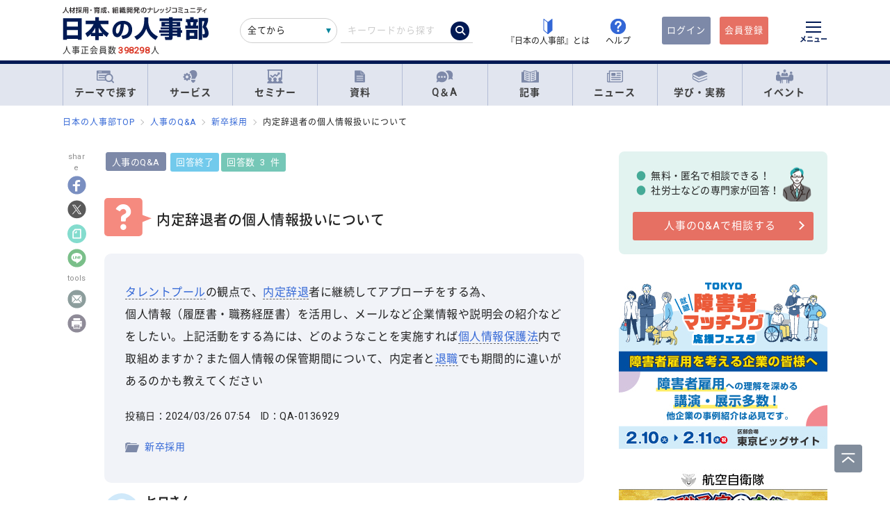

--- FILE ---
content_type: text/html; charset=UTF-8
request_url: https://jinjibu.jp/qa/detl/136929/1/?rclk=sd_qa_rank
body_size: 30674
content:
<!DOCTYPE html>
<html lang="ja">
<head>
	<meta charset="UTF-8">
	<title>内定辞退者の個人情報扱いについて｜人事のQ&amp;A『日本の人事部』</title>
	<meta name="viewport" content="width=device-width, initial-scale=1.0">
	<meta name="google-site-verification" content="P6aM2UUZaqHqex01ADibYghGanfgwrl6uzWfofxWnoY">
	<meta name="description" content="タレントプールの観点で、内定辞退者に継続してアプローチをする為、 個人情報（履歴書・職務経歴書）を活用し、メールなど企業情報や説明会の紹介などをしたい。上記活動をする為には、どのよ..." />
	<meta property="fb:app_id" content="873544612706736">
	<meta property="og:locale" content="ja_JP">
	<meta property="og:title" content="内定辞退者の個人情報扱いについて｜人事のQ&amp;A『日本の人事部』">
	<meta property="og:type" content="article">
	<meta property="og:image" content="https://jinjibu.jp/images/misc/qa_thumbnail_1200_630.png">
	<meta property="og:image:width" content="1200" />
	<meta property="og:image:height" content="630" />
	<meta property="og:url" content="https://jinjibu.jp/qa/detl/136929/1/">
	<meta property="og:description" content="タレントプールの観点で、内定辞退者に継続してアプローチをする為、 個人情報（履歴書・職務経歴書）を活用し、メールなど企業情報や説明会の紹介などをしたい。上記活動をする為には、どのよ...">
	<meta name="twitter:card" content="summary_large_image">
	<meta name="twitter:site" content="@jinjibujp">
	<meta name="twitter:title" content="内定辞退者の個人情報扱いについて｜人事のQ&amp;A『日本の人事部』">
	<meta name="twitter:description" content="タレントプールの観点で、内定辞退者に継続してアプローチをする為、 個人情報（履歴書・職務経歴書）を活用し、メールなど企業情報や説明会の紹介などをしたい。上記活動をする為には、どのよ...">
	<meta name="twitter:image" content="https://jinjibu.jp/images/misc/qa_thumbnail_1200_630.png">
	<meta name="twitter:creator" content="@jinjibujp">

	<link rel="canonical" href="https://jinjibu.jp/qa/detl/136929/1/" />
	<link href="https://plus.google.com/+JinjibuJp" rel="publisher">
	<link rel="shortcut icon" href="/images/favicon.ico">
	<link rel="apple-touch-icon-precomposed" href="https://jinjibu.jp/images/icon/iconNj-sp.png">
	<link href="https://fonts.googleapis.com/css?family=Roboto&amp;display=swap" rel="stylesheet">
	<link href="https://use.fontawesome.com/releases/v5.6.1/css/all.css" rel="stylesheet">
	<link href="https://use.fontawesome.com/releases/v6.7.2/css/all.css" rel="stylesheet"><!--webアイコン-->
	<link href="/css/rulevi/plugin/simplebar.css" rel="stylesheet"><!-- 追加読み込みファイル -->
	<link href="/css/rulevi/common.css?20251001" rel="stylesheet" media="all">
	<link href="/css/remodal-default-theme.css" rel="stylesheet" media="all">
	<link href="/css/remodal.css" rel="stylesheet" media="all">
	<link href="/css/slick.css" rel="stylesheet">
	<link href="/css/rulevi/plugin/slick-theme-top.css?20251001" rel="stylesheet">
	<link href="/css/rulevi/page/kijilist.css?20251001" rel="stylesheet">

		<link href="/css/rulevi/page/qa.css?20251001" rel="stylesheet">
	<link href="/css/rulevi/page/contents_body.css?20251001" rel="stylesheet">
	<script src="/js/jquery-1.9.1.min.js"></script>
	<script src="/js/slick.min.js"></script><!--//フッターのロゴカルーセルなど-->
	<script src="/js/stickyfill.min.js"></script><!--//IE11で「position: sticky;」を使うpolyfill-->
	<script src="/js/base.js"></script>
	<script src="/js/remodal.js"></script>
	<script src="/js/simplebar.min.js"></script><!-- 追加読み込みファイル -->
	<script src="/js/bodyScrollLock.min.js"></script>
		<script src="/js/jquery.blockUI.js"></script>
	<script src="/js/css-variables-ie.js"></script>
	<script src="/js/notosansSubset.js"></script>
	<script src="/js/jquery.sidr.min.js"></script>
	<script src="/js/ie11_thumbimg.js"></script><!--SNでie11のサムネイルの不具合解決-->
	<script src="/js/smpGnaviScllpos.js"></script>
	<script src="/js/lazysizes.min.js" async=""></script>
	<script src="/js/addnoopener.js" async=""></script>
	<script src="/js/nav-hamburger_v2.js"></script><!-- SPハンバーガーメニュー -->
	<script src="/js/open-close-w3c.js"></script>

	<script>
	$(function(){
		$(function() {
			//stickyをIE11でも動作させるプラグイン連動
			Stickyfill.add($('.c-box--sticky-top'));

		});
		$('.slider').slick({
			infinite: true,
			dots:false,
			slidesToShow: 4,
			slidesToScroll: 1,
			arrows: true,
			autoplay: true,
			responsive: [{
				breakpoint: 640,
				settings: 'unslick'
				/*settings: {
					 slidesToShow: 2,
					 slidesToScroll: 1,
				}*/
			}]
		});
		$(window).on('resize orientationchange', function() {
			$('.slider').slick('resize');
		});
	});
	</script>
	<script src="/js/page-top.js"></script>
	<script src="/js/print.js"></script>
	<script type="text/javascript" src="/js/swfobject.js"></script>
	<script src="/js/css-variables-ie.js"></script>
<script src="/js/notosansSubset.js"></script>
<script src="/js/register-validation-modal.js"></script>
<script type="text/javascript">
	function onTarget(){
		obj = document.getElementById('header_c_v2');
		index = obj.selectedIndex;
		href = obj.options[index].value;
		document.headerSearch.action = href;
		return false;
	}
</script>
<script>
window.dataLayer = window.dataLayer || [];
dataLayer.push({
'trackPageview': location.href,'userLogin': 'NOT_LOGIN','userReglevel': '0','event': 'trackpv'});
</script>
<!-- Google Tag Manager -->
<script>(function(w,d,s,l,i){w[l]=w[l]||[];w[l].push({'gtm.start':
new Date().getTime(),event:'gtm.js'});var f=d.getElementsByTagName(s)[0],
j=d.createElement(s),dl=l!='dataLayer'?'&l='+l:'';j.async=true;j.src=
'https://www.googletagmanager.com/gtm.js?id='+i+dl;f.parentNode.insertBefore(j,f);
})(window,document,'script','dataLayer','GTM-WK7FGP4');</script>
<!-- End Google Tag Manager -->
<script type="application/ld+json">
{
"@context": "https://schema.org",
"@type": "QAPage",
"mainEntity": {
	"@type": "Question",
	"answerCount": "3", 
	"name": "内定辞退者の個人情報扱いについて",
	"author": {
		"@type" : "Person",
		"name" : "ヒロさん"
	},
	"dateCreated": "2024/03/26 07:54",
	"text": "タレントプールの観点で、内定辞退者に継続してアプローチをする為、
個人情報（履歴書・職務経歴書）を活用し、メールなど企業情報や説明会の紹介などをしたい。上記活動をする為には、どのようなことを実施すれば個人情報保護法内で取組めますか？また個人情報の保管期間について、内定者と退職でも期間的に違いがあるのかも教えてください",
	"suggestedAnswer": [
	{
			"@type": "Answer",
			"upvoteCount": "0",
			"text": "ご利用頂き有難うございます。

ご相談の件ですが、内定・退職を問わずお断りされた方の個人情報を利用される事は原則差し控える必要がございます。どうしても利用されたい場合は利用目的を明確にされた上で事前に当人の同意を得られる事が求められるものといえます。

また履歴書の保管期間につきましては、退職の場合は退職後3年間必要ですし、一方内定の場合ですと特に定めはございませんが早期に返却されるべきといえます。",
			"author":{
				"@type": "Person",
				"name": "服部　康一"
			},
			"url": "https://jinjibu.jp/qa/detl/136929/1/#ans-136940",

			"dateCreated": "2024/03/26 09:39"
	}
,	{
			"@type": "Answer",
			"upvoteCount": "0",
			"text": "個人情報の取り扱いはすべて本人意思です。内定者であれ退職者であれ、事後の連絡可否についての承諾さえとってあれば良いのではないでしょうか。
本人から連絡を拒絶されたにも関わらず、勝手に連絡先保存するのは逆にいかなる理由でも認められないでしょう。",
			"author":{
				"@type": "Person",
				"name": "増沢　隆太"
			},
			"url": "https://jinjibu.jp/qa/detl/136929/1/#ans-136944",

			"dateCreated": "2024/03/26 11:32"
	}
,	{
			"@type": "Answer",
			"upvoteCount": "0",
			"text": "本人に対し、利用目的・理由を明確に説明したうえで、同意を得て行えば問題はありません。

履歴書や職務経歴書は個人情報の最たるものであり、一定期間社内で保管することは可能ですが、本人から返却を求められればコピーを保管（ただし、本人の同意を得た場合に限ります）し、原本は速やかに返却するのが適正かと存じます。",
			"author":{
				"@type": "Person",
				"name": "オフィスみらい"
			},
			"url": "https://jinjibu.jp/qa/detl/136929/1/#ans-136955",

			"dateCreated": "2024/03/26 13:05"
	}

		]
}
}

</script>
</head>

<body>
<div class="remodal-bg"></div>
<div class="clickbg"></div>
<div class="l-globalnav__bg c-onlyPC" id="js-globalnav__bg"></div>
<header class="l-header" id="js-header">
	<!--ヘッダー（グローバルナビの上）-->
	<div class="l-headerwrap js-header__wrap">
		<div class="l-headerlogo">
			<div id="h1"><span>『日本の人事部』 - 人材採用・育成、組織開発のナレッジコミュニティ</span>
				<a href="/">
					<img src="/images/jinjibuLogo.svg" alt="人材採用・育成、組織開発のナレッジコミュニティ『日本の人事部』" name="logo" width="200" height="52">
									</a>
			</div>
						<div class="l-headerlogo__numbox">人事正会員数<span class="l-headerlogo__numbox__number">398298</span>人</div>
					</div>
		<!--<div class="l-headerinfo">ハンバーガーメニューがある場合不要-->
		<div class="l-headerinfofanc">
				<form name="headerSearch" action="/search/" method="get" class="l-headerinfofanc__form">
					<select name="filter" id="header_c_v2">
					<option value="9">全てから</option>
					<option value="3">サービス</option>
					<option value="2">セミナー</option>
					<option value="6">資料</option>
					<option value="7">テンプレート</option>
					<option value="1">Q&amp;A</option>
					<option value="4">記事・ニュース</option>
					<option value="5">人事用語辞典</option>
					</select>
					<input type="text" id="topkwd" name="kwd" value="" placeholder="キーワードから探す" autocomplete="off">
					<button type="submit" class="search-button">
						<i class="fa-solid fa-magnifying-glass"></i>
					</button>
					<div class="c-box--fwpop--top" style="display:none;">
						<button type="button" class="c-closebtn">
							<span>×</span>
						</button>
						<div class="c-box--fwpop__inbox">
							<div class="c-heading--simple">トレンドワード</div>
							<ul class="c-taglist--keycolorbg c-taglist__smptag">
<li><a href="/search/?filter=9&kwd=%E3%83%8F%E3%83%A9%E3%82%B9%E3%83%A1%E3%83%B3%E3%83%88&lk=search">ハラスメント</a></li><li><a href="/search/?filter=9&kwd=%E4%BA%BA%E6%9D%90%E3%83%9D%E3%83%BC%E3%83%88%E3%83%95%E3%82%A9%E3%83%AA%E3%82%AA&lk=search">人材ポートフォリオ</a></li><li><a href="/search/?filter=9&kwd=%E3%82%B5%E3%82%AF%E3%82%BB%E3%83%83%E3%82%B7%E3%83%A7%E3%83%B3%E3%83%BB%E3%83%97%E3%83%A9%E3%83%B3&lk=search">サクセッション・プラン</a></li><li><a href="/search/?filter=9&kwd=%E7%AE%A1%E7%90%86%E8%81%B7&lk=search">管理職</a></li><li><a href="/search/?filter=9&kwd=%E7%B5%A6%E4%B8%8E%E8%A8%88%E7%AE%97&lk=search">給与計算</a></li><li><a href="/search/?filter=9&kwd=%E7%A4%BE%E4%BC%9A%E4%BF%9D%E9%99%BA&lk=search">社会保険</a></li><li><a href="/search/?filter=9&kwd=%E5%A5%B3%E6%80%A7%E6%B4%BB%E8%BA%8D&lk=search">女性活躍</a></li><li><a href="/search/?filter=9&kwd=%E4%BA%BA%E4%BA%8B%E3%83%9D%E3%83%AA%E3%82%B7%E3%83%BC&lk=search">人事ポリシー</a></li><li><a href="/search/?filter=9&kwd=HRBP&lk=search">HRBP</a></li><li><a href="/search/?filter=9&kwd=Employee+Experience&lk=search">Employee Experience</a></li>							</ul>
						</div>

				<div class="c-box--fwpop__inbox">
					<div class="c-heading--simple">閲覧トップコンテンツ</div>
					<article class="c-box--pdThin">
						<a href="/article/detl/hr-survey/3948/?search=rank" class="p-card--horizontal">
							<div class="p-card--horizontal__media--small">
								<img src="https://img.jinjibu.jp/updir/kiji/SUV25-1201-01-thumb2_small.jpg" alt="若手が「今の会社を辞めない」、12の理由">
							</div>
							<div class="p-card--horizontal__headp">
								<header class="optimize-recommend__item__genre">
									<span class="genre">記事</span>
								</header>
								<div class="p-card__headp__headline">
									若手が「今の会社を辞めない」、12の理由								</div>
							</div>
						</a>
					</article>
					<article class="c-box--pdThin">
						<a href="/article/detl/tonari/3945/?search=rank" class="p-card--horizontal">
							<div class="p-card--horizontal__media--small">
								<img src="https://img.jinjibu.jp/updir/kiji/TNR25-1205-01-thumb2_small.jpg" alt="株式会社カプコン：<br />
関係性が社員にバフ（能力強化）をかける<br />
学びのコミュニティによる組織開発の民主化">
							</div>
							<div class="p-card--horizontal__headp">
								<header class="optimize-recommend__item__genre">
									<span class="genre">記事</span>
								</header>
								<div class="p-card__headp__headline">
									株式会社カプコン：<br />
関係性が社員にバフ（能力強化）をかける<br />
学びのコミュニティによる組織開発の民主化								</div>
							</div>
						</a>
					</article>
					<article class="c-box--pdThin">
						<a href="/news/detl/25929/?search=rank" class="p-card--horizontal">
							<div class="p-card--horizontal__media--small">
								<img src="/images/viimg/noimg_news_thumb0102.jpg" alt="【書籍紹介】『あなたのキャリアと労働法』（原 昌登：著）有斐閣より刊行">
							</div>
							<div class="p-card--horizontal__headp">
								<header class="optimize-recommend__item__genre">
									<span class="genre">ニュース</span>
								</header>
								<div class="p-card__headp__headline">
									【書籍紹介】『あなたのキャリアと労働法』（原 昌登：著）有斐閣より刊行								</div>
							</div>
						</a>
					</article>
				</div>

					</div>
				</form>
			</div>

			<nav class="l-headerinfonav">
				<a href="/guide/?frm=topbar">
					<img src="/images/viimg/head-beginner.svg" alt="若葉マーク">
					<span>『日本の人事部』とは</span>
				</a>
				<a href="/help/" target="_blank" rel="noopener">
					<img src="/images/viimg/head-help.svg" alt="ヘルプ">
					<span>ヘルプ</span>
				</a>
			</nav>
			<nav class="l-headermembernav">
								<a href="/login.php" class="btn-inquiry bg-nj">ログイン</a>
				<a href="/regist/?act=v3frm" class="btn-inquiry">会員登録</a>
							</nav>

			<button type="button" class="hamburger js-hamburger" aria-controls="navigation--pc"
				aria-expanded="false" aria-label="メニューを開く">
				<span class="hamburger__line"></span>
				<span class="hamburger__text">メニュー</span>
			</button>
	</div>

	<!--ヘッダー（グローバルナビの上※スマホ版）-->
	<div class="l-header__smpwrap js-header__wrap">
		<div class="l-header__smpwrap__logo"><span>『日本の人事部』 - 人材採用・育成、組織開発のナレッジコミュニティ</span>
			<a href="/">
				<img src="/images/viimg/NJlogo.svg" alt="人材採用・育成、組織開発のナレッジコミュニティ『日本の人事部』" name="logo" width="200" height="52">
							</a>
		</div>		<div class="l-header__smpwrap__right">
				<div class="l-header__smpwrap__box">
		<p class="l-header__smpwrap__search" onClick="location.href='/search/';">検索</p>
		<p class="l-header__smpwrap__membership--guest" onClick="location.href='/login.php';">ログイン</p>
		<p class="l-header__smpwrap__membership--regist" onClick="location.href='/regist/?act=v3frm';">会員登録</p>

				</div>

		<button type="button" class="hamburger js-hamburger" aria-controls="navigation--smp"
			aria-expanded="false" aria-label="メニューを開く">
			<span class="hamburger__line"></span>
			<span class="hamburger__text">メニュー</span>
		</button>
		</div>
	</div>

	<!-- スマホのハンバーガーメニュー/start-->
	<nav class="nav-hamburger--smp js-nav__area" id="navigation--smp">
		<div class="nav-hamburger--smp__inner" data-simplebar data-simplebar-auto-hide="false">
			<div class="nav-hamburger--smp__word">
				<p class="c-heading--simpleS">トレンドワード</p>
				<ul class="c-taglist">
<li><a href="/search/?filter=9&kwd=%E3%83%8F%E3%83%A9%E3%82%B9%E3%83%A1%E3%83%B3%E3%83%88&lk=search">ハラスメント</a></li><li><a href="/search/?filter=9&kwd=%E4%BA%BA%E6%9D%90%E3%83%9D%E3%83%BC%E3%83%88%E3%83%95%E3%82%A9%E3%83%AA%E3%82%AA&lk=search">人材ポートフォリオ</a></li><li><a href="/search/?filter=9&kwd=%E3%82%B5%E3%82%AF%E3%82%BB%E3%83%83%E3%82%B7%E3%83%A7%E3%83%B3%E3%83%BB%E3%83%97%E3%83%A9%E3%83%B3&lk=search">サクセッション・プラン</a></li><li><a href="/search/?filter=9&kwd=%E7%AE%A1%E7%90%86%E8%81%B7&lk=search">管理職</a></li><li><a href="/search/?filter=9&kwd=%E7%B5%A6%E4%B8%8E%E8%A8%88%E7%AE%97&lk=search">給与計算</a></li><li><a href="/search/?filter=9&kwd=%E7%A4%BE%E4%BC%9A%E4%BF%9D%E9%99%BA&lk=search">社会保険</a></li><li><a href="/search/?filter=9&kwd=%E5%A5%B3%E6%80%A7%E6%B4%BB%E8%BA%8D&lk=search">女性活躍</a></li><li><a href="/search/?filter=9&kwd=%E4%BA%BA%E4%BA%8B%E3%83%9D%E3%83%AA%E3%82%B7%E3%83%BC&lk=search">人事ポリシー</a></li><li><a href="/search/?filter=9&kwd=HRBP&lk=search">HRBP</a></li><li><a href="/search/?filter=9&kwd=Employee+Experience&lk=search">Employee Experience</a></li>				</ul>
			</div>
			<nav id="js-global-navigation" class="global-navigation">
				<ul class="global-navigation__list">
					<li>
						<a href="/theme/"><img
								src="/images/viimg/gnavi-theme.svg" alt="テーマで探す">テーマで探す</a>
					</li>
					<li>
						<a href="/service/"><img
								src="/images/viimg/gnavi-service.svg" alt="サービス">サービス</a>
					</li>
					<li>
						<a href="/seminar/" class="global-navigation__link"><img
								src="/images/viimg/gnavi-seminar.svg" alt="セミナー">セミナー</a>
					</li>
					<li>
						<a href="/materials/" class="global-navigation__link"><img
								src="/images/viimg/gnavi-materials.svg" alt="資料">資料</a>
					</li>
					<li>
						<a href="/qa/" class="global-navigation__link"><img src="/images/viimg/gnavi-qa.svg"
								alt="Q＆A">Q＆A</a>
					</li>
					<li>
						<a href="/article/" class="global-navigation__link"><img
								src="/images/viimg/gnavi-article.svg" alt="記事">記事</a>
					</li>
					<li>
						<a href="/news/" class="global-navigation__link"><img src="/images/viimg/gnavi-news.svg"
								alt="ニュース">ニュース</a>
					</li>
					<li class="global-navigation__list-child">
						<button type="button" class="global-navigation__link is--accordion js-sp-accordion-trigger" aria-expanded="false" aria-controls="accordion1">
							<img src="/images/viimg/gnavi-keyword.svg" alt="学び・実務">
							学び・実務
						</button>
						<div id="accordion1" class="accordion js-accordion">
							<ul class="accordion__list">
								<li>
									<a href="/keyword/">
										<span>基礎からトレンドまで。人事にまつわる1500以上の用語を解説</span><br><strong>「HRペディア～人事用語辞典～」</strong>
									</a>
								</li>
								<li>
									<a href="/chro/">
										<span>現役トップCHROと挑む、実践型リーダー育成の最高峰</span><br><strong>「CHRO養成塾」</strong>
									</a>
								</li>
								<li>
									<a href="/3min-drill/">
										<span>スキマ時間を、学びに変える。1回3分、クイズで鍛える人事の基礎力</span><br><strong>「3分ドリル」</strong>
									</a>
								</li>
								<li>
									<a href="/research/">
										<span>全国の企業人事の大規模調査で解き明かす、人事の現在地</span><br><strong>「人事白書」</strong>
									</a>
								</li>
								<li>
									<a href="/calendar/">
										<span>「今月、何する？」がすぐわかる。人事のタスク管理をもっとラクに、正確に。</span><br><strong>「人事カレンダー」</strong>
									</a>
								</li>
								<li>
									<a href="/leaders/">
										<span>100人の知性が導く、組織の未来。人・組織・経営を考える情報誌</span><br><strong>「LEADERS」</strong>
									</a>
								</li>
							</ul>
						</div>
					</li>
					<li class="global-navigation__list-child">
						<button type="button" class="global-navigation__link is--accordion js-sp-accordion-trigger"
							aria-expanded="false" aria-controls="accordion1"><img
								src="/images/viimg/gnavi-event.svg" alt="イベント">
							イベント
						</button>
						<div id="accordion1" class="accordion js-accordion">
							<ul class="accordion__list">
								<li>
									<a href="/hr-roundtable/" target="_blank" rel="noopener">
										<span> 人事トップと有識者が集まり議論する対面型イベント</span><br><strong>「ＨＲラウンドテーブル」</strong>
									</a>
								</li>
								<li>
									<a href="/hr-conference/" target="_blank" rel="noopener">
										<span>年間4万人が参加する日本最大級のオンラインHRイベント</span><br><strong>「ＨＲカンファレンス」</strong>
									</a>
								</li>
								<li>
									<a href="/hr-award/" target="_blank" rel="noopener">
										<span> 全国の人事の投票で最優秀賞を決定HR関連で最も権威ある賞</span><br><strong>「ＨＲアワード」</strong>
									</a>
								</li>
								<li>
									<a href="/consortium/" target="_blank" rel="noopener">
										<p><span>組織の枠を超えて他社の人事とつながる</span><br><strong>「ＨＲコンソーシアム」</strong>
										</p>
									</a>
								</li>
								<li>
									<a href="/hra/" target="_blank" rel="noopener">
										<p><span>人事が登壇し、参加者同士で学び合うディスカッション型セミナー</span><br><strong>「ＨＲアカデミー」</strong></p>
									</a>
								</li>
								<li>
									<a href="https://nextleaders.biz/" target="_blank" rel="noopener">
										<p><span>未来の組織を担うリーダー育成をテーマに議論する</span><br><strong>「次世代リーダーカンファレンス」</strong></p>
									</a>
								</li>
							</ul>
						</div>
					</li>
					<li class="global-navigation__list-child">
						<button type="button" class="global-navigation__link is--accordion js-sp-accordion-trigger"
							aria-expanded="false" aria-controls="accordion2">
							日本の人事部について
						</button>
						<div id="accordion2" class="accordion js-accordion">
							<ul class="accordion__list">
								<li><a href="/guide/" target="_blank" rel="noopener">『日本の人事部』とは</a></li>
								<li><a href="/info/">事務局からのお知らせ</a></li>
								<li><a href="/help/" target="_blank" rel="noopener">ヘルプ</a></li>
								<li><a href="/static/sitemap/">サイトマップ</a></li>
								<li><a href="/static/about_link/">リンク・引用について</a></li>
								<li><a href="/static/copyright/">著作権と商標について</a></li>
								<li><a href="/static/kiyaku/">ご利用規約</a></li>
								<li><a href="/static/privacy/">プライバシー・ポリシー</a></li>
								<li><a href="/static/tokushou/">特定商取引法に基づく表示</a></li>
								<li><a href="https://hrvision.co.jp/" target="_blank" rel="noopener">運営会社</a></li>
							</ul>
						</div>
					</li>
					<li class="global-navigation__list-child">
						<button type="button" class="global-navigation__link is--accordion js-sp-accordion-trigger"
							aria-expanded="false" aria-controls="accordion3">
							特集サイト
						</button>
						<div id="accordion3" class="accordion js-accordion">
							<ul class="accordion__list">
								<li>
									<a href="/kenko/" target="_blank">健康経営</a>
								</li>
								<li>
									<a href="/hcm/" target="_blank">人的資本経営</a>
								</li>
								<li>
									<a href="/hrt/" target="_blank">HRテクノロジー</a>
								</li>
								<li>
									<a href="http://hr-recruit.jp/" target="_blank">新卒採用.jp</a>
								</li>
								<li>
									<a href="http://hr-tekisei.jp/" target="_blank">適性検査.jp</a>
								</li>
								<li>
									<a href="http://hr-welfare.jp/" target="_blank">福利厚生.jp</a>
								</li>
								<li>
									<a href="http://hr-payroll.jp/" target="_blank">給与計算.jp</a>
								</li>
								<li>
									<a href="http://hr-mental.jp/" target="_blank">メンタルヘルス.jp</a>
								</li>
							</ul>
						</div>
					</li>
				</ul>
			</nav>
					</div>
	</nav>
	<!-- スマホのハンバーガーメニュー/end -->

	<!-- PCのハンバーガーメニュー/start -->
	<nav class="nav-hamburger--pc js-nav__area" id="navigation--pc">
		<div class="nav-hamburger--pc__inner" data-simplebar data-simplebar-auto-hide="false">
			<div class="nav-hamburger--pc__wrap">
				<div class="nav-hamburger--pc__top">
					<a href="/">
						<img src="/images/jinjibuLogo.svg" alt="人材採用・育成、組織開発のナレッジコミュニティ『日本の人事部』" name="logo" width="200"
							height="52">
					</a>
				</div>
				<div class="nav-hamburger--pc__word">
					<p class="c-heading--simpleS">トレンドワード</p>
					<ul class="c-taglist">
<li><a href="/search/?filter=9&kwd=%E3%83%8F%E3%83%A9%E3%82%B9%E3%83%A1%E3%83%B3%E3%83%88&lk=search">ハラスメント</a></li><li><a href="/search/?filter=9&kwd=%E4%BA%BA%E6%9D%90%E3%83%9D%E3%83%BC%E3%83%88%E3%83%95%E3%82%A9%E3%83%AA%E3%82%AA&lk=search">人材ポートフォリオ</a></li><li><a href="/search/?filter=9&kwd=%E3%82%B5%E3%82%AF%E3%82%BB%E3%83%83%E3%82%B7%E3%83%A7%E3%83%B3%E3%83%BB%E3%83%97%E3%83%A9%E3%83%B3&lk=search">サクセッション・プラン</a></li><li><a href="/search/?filter=9&kwd=%E7%AE%A1%E7%90%86%E8%81%B7&lk=search">管理職</a></li><li><a href="/search/?filter=9&kwd=%E7%B5%A6%E4%B8%8E%E8%A8%88%E7%AE%97&lk=search">給与計算</a></li><li><a href="/search/?filter=9&kwd=%E7%A4%BE%E4%BC%9A%E4%BF%9D%E9%99%BA&lk=search">社会保険</a></li><li><a href="/search/?filter=9&kwd=%E5%A5%B3%E6%80%A7%E6%B4%BB%E8%BA%8D&lk=search">女性活躍</a></li><li><a href="/search/?filter=9&kwd=%E4%BA%BA%E4%BA%8B%E3%83%9D%E3%83%AA%E3%82%B7%E3%83%BC&lk=search">人事ポリシー</a></li><li><a href="/search/?filter=9&kwd=HRBP&lk=search">HRBP</a></li><li><a href="/search/?filter=9&kwd=Employee+Experience&lk=search">Employee Experience</a></li>					</ul>
				</div>
				<nav class="nav-hamburger--pc__cont">
					<div class="nav-hamburger--pc__cont__block">
						<h2 class="c-heading--main">読む</h2>
						<ul class="global-navigation__list">
							<li class="global-navigation__list-child">
								<button type="button" class="global-navigation__link is--accordion js-sp-accordion-trigger" aria-expanded="false" aria-controls="nav-hamburger--pc01--01">記事</button>
								<ul class="accordion js-accordion" id="nav-hamburger--pc01--01">
									<li class="global-navigation__list-child">
										<a href="/article/top/5/" class="accordion__link--arw is--emphasis">注目の記事</a>
									</li>
									<li class="global-navigation__list-child">
										<a href="/article/top/1/" class="accordion__link--arw is--emphasis">インタビュー</a>
										<ul class="accordion is--active">
											<li><a href="/article/list/tonari/1/" class="accordion__link--arw">となりの人事部</a>
											<li><a href="/article/list/tetsugaku/1/" class="accordion__link--arw">CHROの哲学</a></li>
											<li><a href="/article/list/keyperson/1/" class="accordion__link--arw">キーパーソンが語る“人と組織”</a></li>
											<li><a href="/article/list/topinterview/1/" class="accordion__link--arw">業界TOPインタビュー</a></li>
										</ul>
									</li>
									<li class="global-navigation__list-child">
										<a href="/article/top/2/" class="accordion__link--arw is--emphasis">ノウハウ</a>
										<ul class="accordion is--active">
											<li><a href="/article/list/moyamoya/1/" class="accordion__link--arw">職場のモヤモヤ解決図鑑</a></li>
											<li><a href="/article/list/service/1/" class="accordion__link--arw">HRソリューションの傾向と選び方</a></li>
											<li><a href="/article/list/taiken-story/1/" class="accordion__link--arw">研修体験ストーリー</a></li>
										</ul>
									</li>
									<li class="global-navigation__list-child">
										<a href="/article/top/3/" class="accordion__link--arw is--emphasis">コラム</a>
										<ul class="accordion is--active">
											<li><a href="/article/list/opinion/1/" class="accordion__link--arw">オピニオンリーダーからの提言</a></li>
											<li><a href="/column/" class="accordion__link--arw">プロフェッショナルコラム</a></li>
										</ul>
									</li>
									<li class="global-navigation__list-child">
										<a href="/article/top/4/" class="accordion__link--arw is--emphasis">調査・研究</a>
										<ul class="accordion is--active">
											<li><a href="/article/list/attnrept/1/" class="accordion__link--arw">編集部注目レポート</a></li>
											<li><a href="/article/list/hakusho/1/" class="accordion__link--arw">人事白書　調査レポート</a></li>
											<li><a href="/article/list/hr-survey/1/" class="accordion__link--arw">HR調査・研究　厳選記事</a></li>
											<li><a href="/article/list/shin-jinji/1/" class="accordion__link--arw">シン・人事の大研究</a></li>
										</ul>
									</li>
									<li class="global-navigation__list-child">
										<a href="/article/list/eventreport/1/" class="accordion__link--arw is--emphasis">イベントレポート</a>
									</li>
								</ul>
							</li>
							<li class="global-navigation__list-child">
								<button type="button" class="global-navigation__link is--accordion js-sp-accordion-trigger" aria-expanded="false" aria-controls="nav-hamburger--pc01--02">ニュース</button>
								<ul class="accordion js-accordion" id="nav-hamburger--pc01--02">
									<li><a href="/news/cat/1/" class="accordion__link--arw">企業人事部</a></li>
									<li><a href="/news/cat/2/" class="accordion__link--arw">人事サービス</a></li>
									<li><a href="/news/cat/3/" class="accordion__link--arw">社会</a></li>
									<li><a href="/news/cat/5/" class="accordion__link--arw">書籍</a></li>
								</ul>
							</li>
						</ul>
						<h2 class="c-heading--main">学び・実務</h2>
						<ul class="global-navigation__list">
							<li><a href="/keyword/" class="global-navigation__link">HRペディア～人事用語辞典～</a></li>
							<li><a href="/chro/" class="global-navigation__link">CHRO養成塾</a></li>
							<li><a href="/3min-drill/" class="global-navigation__link">3分ドリル</a></li>
							<li><a href="/research/" class="global-navigation__link">人事白書</a></li>
							<li><a href="/calendar/" class="global-navigation__link">人事カレンダー</a></li>
							<li><a href="/leaders/" class="global-navigation__link">LEADERS</a></li>
						</ul>
						<h2 class="c-heading--main">Q&amp;A</h2>
						<ul class="global-navigation__list">
							<li class="global-navigation__list-child">
								<button type="button" class="global-navigation__link is--accordion js-sp-accordion-trigger" aria-expanded="false" aria-controls="nav-hamburger--pc02--01">人事のQ&A</button>
								<ul class="accordion js-accordion" id="nav-hamburger--pc02--01">
									<li><a href="/qa/list/1/?cat=7&ord=post" class="accordion__link--arw">新卒採用</a></li>
									<li><a href="/qa/list/1/?cat=8&ord=post" class="accordion__link--arw">中途採用</a></li>
									<li><a href="/qa/list/1/?cat=9&ord=post" class="accordion__link--arw">アルバイト・パート採用</a></li>
									<li><a href="/qa/list/1/?cat=10&ord=post" class="accordion__link--arw">人材派遣・業務請負</a></li>
									<li><a href="/qa/list/1/?cat=11&ord=post" class="accordion__link--arw">育成・研修</a></li>
									<li><a href="/qa/list/1/?cat=5&ord=post" class="accordion__link--arw">人事管理</a></li>
									<li><a href="/qa/list/1/?cat=2&ord=post" class="accordion__link--arw">評価・考課</a></li>
									<li><a href="/qa/list/1/?cat=4&ord=post" class="accordion__link--arw">報酬・賃金</a></li>
									<li><a href="/qa/list/1/?cat=1&ord=post" class="accordion__link--arw">労務・法務・安全衛生</a></li>
									<li><a href="/qa/list/1/?cat=3&ord=post" class="accordion__link--arw">福利厚生</a></li>
									<li><a href="/qa/list/1/?cat=6&ord=post" class="accordion__link--arw">助成金</a></li>
									<li><a href="/qa/list/1/?cat=12&ord=post" class="accordion__link--arw">その他</a></li>
									<li><a href="/qa/form/" class="accordion__link--arw is--emphasis">相談を投稿する</a></li>
								</ul>
							</li>
						</ul>
											</div>
					<div class="nav-hamburger--pc__cont__block">
						<h2 class="c-heading--main">探す</h2>
						<ul class="global-navigation__list">
							<li class="global-navigation__list-child">
								<button type="button" class="global-navigation__link is--accordion js-sp-accordion-trigger" aria-expanded="false" aria-controls="nav-hamburger--pc03--01">テーマ一覧</button>
								<ul class="accordion js-accordion" id="nav-hamburger--pc03--01">
									<li><a href="/theme/?act=cattop&id=1" class="accordion__link--arw">採用</a></li>
									<li><a href="/theme/?act=cattop&id=41" class="accordion__link--arw">人材育成</a></li>
									<li><a href="/theme/?act=cattop&id=64" class="accordion__link--arw">等級・評価・報酬</a></li>
									<li><a href="/theme/?act=cattop&id=79" class="accordion__link--arw">労務・就業管理</a></li>
									<li><a href="/theme/?act=cattop&id=105" class="accordion__link--arw">戦略人事・HRDX</a></li>
									<li><a href="/theme/?act=cattop&id=127" class="accordion__link--arw">福利厚生</a></li>
									<li><a href="/theme/?act=cattop&id=151" class="accordion__link--arw">組織開発</a></li>
									<li><a href="/theme/?act=cattop&id=174" class="accordion__link--arw">健康経営・安全衛生</a></li>
								</ul>
							</li>
							<li class="global-navigation__list-child">
								<button type="button" class="global-navigation__link is--accordion js-sp-accordion-trigger" aria-expanded="false" aria-controls="nav-hamburger--pc03--02">サービス</button>
								<ul class="accordion js-accordion" id="nav-hamburger--pc03--02">
									<li><a href="/service/list/1/?thm=1" class="accordion__link--arw">採用</a></li>
									<li><a href="/service/list/1/?thm=41" class="accordion__link--arw">人材育成</a></li>
									<li><a href="/service/list/1/?thm=64" class="accordion__link--arw">等級・評価・報酬</a>
									</li>
									<li><a href="/service/list/1/?thm=79" class="accordion__link--arw">労務・就業管理</a>
									</li>
									<li><a href="/service/list/1/?thm=105" class="accordion__link--arw">戦略人事・HRDX</a></li>
									<li><a href="/service/list/1/?thm=127" class="accordion__link--arw">福利厚生</a>
									</li>
									<li><a href="/service/list/1/?thm=151" class="accordion__link--arw">組織開発</a>
									</li>
									<li><a href="/service/list/1/?thm=174" class="accordion__link--arw">健康経営・安全衛生</a></li>
									<li><a href="/spcl/" class="accordion__link--arw is--emphasis">プロフェッショナルを探す</a></li>
									<li><a href="/article/list/service/1/" class="accordion__link--arw is--emphasis">HRソリューションの傾向と選び方</a></li>
								</ul>
							</li>
							<li class="global-navigation__list-child">
								<button type="button" class="global-navigation__link is--accordion js-sp-accordion-trigger" aria-expanded="false" aria-controls="nav-hamburger--pc03--03">セミナー</button>
								<ul class="accordion js-accordion" id="nav-hamburger--pc03--03">
									<li><a href="/seminar/list/1/?thm=1" class="accordion__link--arw">採用</a></li>
									<li><a href="/seminar/list/1/?thm=41" class="accordion__link--arw">人材育成</a></li>
									<li><a href="/seminar/list/1/?thm=64" class="accordion__link--arw">等級・評価・報酬</a></li>
									<li><a href="/seminar/list/1/?thm=79" class="accordion__link--arw">労務・就業管理</a></li>
									<li><a href="/seminar/list/1/?thm=105" class="accordion__link--arw">戦略人事・HRDX</a></li>
									<li><a href="/seminar/list/1/?thm=127" class="accordion__link--arw">福利厚生</a></li>
									<li><a href="/seminar/list/1/?thm=151" class="accordion__link--arw">組織開発</a></li>
									<li><a href="/seminar/list/1/?thm=174" class="accordion__link--arw">健康経営・安全衛生</a></li>
									<li><a href="/spcl/" class="accordion__link--arw is--emphasis">プロフェッショナルを探す</a></li>
								</ul>
							</li>
							<li class="global-navigation__list-child">
								<button type="button" class="global-navigation__link is--accordion js-sp-accordion-trigger" aria-expanded="false" aria-controls="nav-hamburger--pc03--04">資料</button>
								<ul class="accordion js-accordion" id="nav-hamburger--pc03--04">
									<li><a href="/materials/index.php?act=list&thm=1" class="accordion__link--arw">採用</a></li>
									<li><a href="/materials/index.php?act=list&thm=41" class="accordion__link--arw">人材育成</a></li>
									<li><a href="/materials/index.php?act=list&thm=64" class="accordion__link--arw">等級・評価・報酬</a></li>
									<li><a href="/materials/index.php?act=list&thm=79" class="accordion__link--arw">労務・就業管理</a></li>
									<li><a href="/materials/index.php?act=list&thm=105" class="accordion__link--arw">戦略人事・HRDX</a></li>
									<li><a href="/materials/index.php?act=list&thm=127" class="accordion__link--arw">福利厚生</a></li>
									<li><a href="/materials/index.php?act=list&thm=151" class="accordion__link--arw">組織開発</a></li>
									<li><a href="/materials/index.php?act=list&thm=174" class="accordion__link--arw">健康経営・安全衛生</a></li>
									<li><a href="/materials/" class="accordion__link--arw is--emphasis">注目の資料</a></li>
									<li><a href="/materials/?lc=5" class="accordion__link--arw is--emphasis">テンプレート・書式文例集</a></li>
								</ul>
							</li>
						</ul>
						<h2 class="c-heading--main">イベント</h2>
						<ul class="global-navigation__list">
							<li><a href="/hr-roundtable/" class="global-navigation__link">ＨＲラウンドテーブル</a></li>
							<li><a href="/hr-conference/" class="global-navigation__link">ＨＲカンファレンス</a></li>
							<li><a href="/hr-award/" class="global-navigation__link">ＨＲアワード</a></li>
							<li><a href="/hra/" class="global-navigation__link">ＨＲアカデミー</a></li>
							<li><a href="/consortium/" class="global-navigation__link">ＨＲコンソーシアム</a></li>
							<li><a href="https://nextleaders.biz/" class="global-navigation__link" target="_blank" rel="noopener">次世代リーダーカンファレンス</a></li>
						</ul>
						<h2 class="c-heading--main">特集サイト</h2>
						<ul class="global-navigation__list">
							<li><a href="/kenko/" class="global-navigation__link">健康経営</a></li>
							<li><a href="/hcm/" class="global-navigation__link">人的資本経営</a></li>
							<li><a href="/hrt/" class="global-navigation__link">HRテクノロジー</a></li>
							<li><a href="http://hr-recruit.jp" class="global-navigation__link">新卒採用.jp</a></li>
							<li><a href="http://hr-tekisei.jp" class="global-navigation__link">適性検査.jp</a></li>
							<li><a href="http://hr-welfare.jp" class="global-navigation__link">福利厚生.jp</a></li>
							<li><a href="http://hr-payroll.jp" class="global-navigation__link">給与計算.jp</a></li>
							<li><a href="http://hr-mental.jp" class="global-navigation__link">メンタルヘルス.jp</a></li>
						</ul>
					</div>
				</nav>
				<ul class="nav-hamburger--pc__bottom">
					<li><a href="/guide/" target="_blank" rel="noopener">『日本の人事部』とは</a></li>
					<li><a href="/info/">事務局からのお知らせ</a></li>
					<li><a href="/help/" target="_blank" rel="noopener">ヘルプ</a></li>
					<li><a href="/static/sitemap/">サイトマップ</a></li>
					<li><a href="/static/about_link/">リンク・引用について</a></li>
					<li><a href="/static/copyright/">著作権と商標について</a></li>
					<li><a href="/static/kiyaku/">ご利用規約</a></li>
					<li><a href="/static/privacy/">プライバシー・ポリシー</a></li>
					<li><a href="/static/tokushou/">特定商取引法に基づく表示</a></li>
					<li><a href="https://hrvision.co.jp/" target="_blank" rel="noopener">運営会社</a></li>
				</ul>
			</div>
		</div>
	</nav>
	<!-- PCのハンバーガーメニュー/end -->

		<nav class="l-globalnav"><!--グローバルナビ-->
		<ul class="l-gnavi">
			<li class="l-gnavi__list c-onlyPC">
				<a href="/theme/"><img src="/images/viimg/gnavi-theme.svg" alt="テーマで探す">テーマで探す</a>
				<div class="l-gnavi__list__child" data-simplebar data-simplebar-auto-hide="false">
					<p class="l-gnavi__list__child__hd">テーマで探す<span> 日本の人事部が提供するコンテンツをキーワードで検索</span></p>
					<ul class="l-gnavi__list__child__cate">
						<li><a href="/theme/?act=cattop&id=1">採用</a></li>
						<li><a href="/theme/?act=cattop&id=41">人材育成</a></li>
						<li><a href="/theme/?act=cattop&id=64">等級・評価・報酬</a></li>
						<li><a href="/theme/?act=cattop&id=79">労務・就業管理</a></li>
						<li><a href="/theme/?act=cattop&id=105">戦略人事・HRDX</a></li>
						<li><a href="/theme/?act=cattop&id=127">福利厚生</a></li>
						<li><a href="/theme/?act=cattop&id=151">組織開発</a></li>
						<li><a href="/theme/?act=cattop&id=174">健康経営・安全衛生</a></li>
					</ul>
				</div>
			</li>
			<li class="l-gnavi__list c-onlyPC"><a href="/service/"><img src="/images/viimg/gnavi-service.svg" alt="サービス">サービス</a>				<div class="l-gnavi__list__child" data-simplebar data-simplebar-auto-hide="false">
					<p class="l-gnavi__list__child__hd">サービス<span> 人事の課題解決に役立つ各種ソリューションを紹介</span></p>
					<ul class="l-gnavi__list__child__cate">
						<li><a href="/service/list/1/?thm=1">採用</a></li>
						<li><a href="/service/list/1/?thm=41">人材育成</a></li>
						<li><a href="/service/list/1/?thm=64">等級・評価・報酬</a></li>
						<li><a href="/service/list/1/?thm=79">労務・就業管理</a></li>
						<li><a href="/service/list/1/?thm=105">戦略人事・HRDX</a></li>
						<li><a href="/service/list/1/?thm=127">福利厚生</a></li>
						<li><a href="/service/list/1/?thm=151">組織開発</a></li>
						<li><a href="/service/list/1/?thm=174">健康経営・安全衛生</a></li>
					</ul>
					<ul class="l-gnavi__list__child__other">
						<li><a href="/spcl/">プロフェッショナルを探す</a></li>
						<li><a href="/article/list/service/1/">HRソリューションの傾向と選び方</a></li>
					</ul>
				</div>
			</li>
			<li class="l-gnavi__list"><a href="/seminar/"><img src="/images/viimg/gnavi-seminar.svg" alt="セミナー">セミナー</a>				<div class="l-gnavi__list__child" data-simplebar data-simplebar-auto-hide="false">
					<p class="l-gnavi__list__child__hd">セミナー<span> 最新のセミナー情報をチェックして申込</span></p>
					<ul class="l-gnavi__list__child__cate">
						<li><a href="/seminar/list/1/?thm=1">採用</a></li>
						<li><a href="/seminar/list/1/?thm=41">人材育成</a></li>
						<li><a href="/seminar/list/1/?thm=64">等級・評価・報酬</a></li>
						<li><a href="/seminar/list/1/?thm=79">労務・就業管理</a></li>
						<li><a href="/seminar/list/1/?thm=105">戦略人事・HRDX</a></li>
						<li><a href="/seminar/list/1/?thm=127">福利厚生</a></li>
						<li><a href="/seminar/list/1/?thm=151">組織開発</a></li>
						<li><a href="/seminar/list/1/?thm=174">健康経営・安全衛生</a></li>
					</ul>
					<ul class="l-gnavi__list__child__other">
						<li><a href="/spcl/">プロフェッショナルを探す</a></li>
					</ul>
				</div>
			</li>
			<li class="l-gnavi__list c-onlyPC"><a href="/materials/"><img src="/images/viimg/gnavi-materials.svg" alt="資料">資料</a>				<div class="l-gnavi__list__child" data-simplebar data-simplebar-auto-hide="false">
					<p class="l-gnavi__list__child__hd">資料<span> 人事の課題解決に役立つ、事例、レポート、フォーマットを無料でダウンロード</span></p>
					<ul class="l-gnavi__list__child__cate">
						<li><a href="/materials/index.php?act=list&thm=1">採用</a></li>
						<li><a href="/materials/index.php?act=list&thm=41">人材育成</a></li>
						<li><a href="/materials/index.php?act=list&thm=64">等級・評価・報酬</a></li>
						<li><a href="/materials/index.php?act=list&thm=79">労務・就業管理</a></li>
						<li><a href="/materials/index.php?act=list&thm=105">戦略人事・HRDX</a></li>
						<li><a href="/materials/index.php?act=list&thm=127">福利厚生</a></li>
						<li><a href="/materials/index.php?act=list&thm=151">組織開発</a></li>
						<li><a href="/materials/index.php?act=list&thm=174">健康経営・安全衛生</a></li>
					</ul>
					<ul class="l-gnavi__list__child__other">
						<li><a href="/materials/">注目の資料</a></li>
						<li><a href="/document/">テンプレート・書式文例集</a></li>
					</ul>
				</div>
			</li>
			<li class="l-gnavi__list"><a href="/qa/"><img src="/images/viimg/gnavi-qa.svg" alt="Q＆A">Q＆A</a>				<div class="l-gnavi__list__child" data-simplebar data-simplebar-auto-hide="false">
					<p class="l-gnavi__list__child__hd">人事のQ&amp;A<span> 人事業務に関するあらゆる質問に各分野のプロフェッショナルが回答</span></p>
					<ul class="l-gnavi__list__child__cate">
						<li><a href="/qa/list/1/?cat=7&ord=post">新卒採用</a></li>
						<li><a href="/qa/list/1/?cat=8&ord=post">中途採用</a></li>
						<li><a href="/qa/list/1/?cat=9&ord=post">アルバイト・パート採用</a></li>
						<li><a href="/qa/list/1/?cat=10&ord=post">人材派遣・業務請負</a></li>
						<li><a href="/qa/list/1/?cat=11&ord=post">育成・研修</a></li>
						<li><a href="/qa/list/1/?cat=5&ord=post">人事管理</a></li>
						<li><a href="/qa/list/1/?cat=2&ord=post">評価・考課</a></li>
						<li><a href="/qa/list/1/?cat=4&ord=post">報酬・賃金</a></li>
						<li><a href="/qa/list/1/?cat=1&ord=post">労務・法務・安全衛生</a></li>
						<li><a href="/qa/list/1/?cat=3&ord=post">福利厚生</a></li>
						<li><a href="/qa/list/1/?cat=6&ord=post">助成金</a></li>
						<li><a href="/qa/list/1/?cat=12&ord=post">その他</a></li>
					</ul>
					<ul class="l-gnavi__list__child__other">
						<li><a href="/qa/form/">相談を投稿する</a></li>
					</ul>
				</div>
			</li>
			<li class="l-gnavi__list"><a href="/article/"><img src="/images/viimg/gnavi-article.svg" alt="記事">記事</a>				<div class="l-gnavi__list__child" data-simplebar data-simplebar-auto-hide="false">
					<p class="l-gnavi__list__child__hd">記事<span> 企業の事例や人事キーパーソンのインタビューからHRの最前線を学ぶ</span></p>
					<div class="l-gnavi__list__child__article">
						<ul class="l-gnavi__list__child__article__block">
							<li>
								<a href="/article/top/5/">注目の記事</a>
							</li>
							<li>
								<a href="/article/top/1/">インタビュー</a>
								<ul class="l-gnavi__list__child__article__img">
									<li>
										<a href="/article/list/tonari/1/">
											<img src="https://img.jinjibu.jp/updir/kiji/TNR25-1127-01-thumb2_small.jpg" alt="" width="70" height="40">
											<p><strong>となりの人事部</strong><span>企業の人事部の先進的な取り組みを紹介</span></p>
										</a>
									</li>
									<li>
										<a href="/article/list/tetsugaku/1/">
											<img src="https://img.jinjibu.jp/updir/kiji/TGK25-1107-01-thumb2_small.jpg" alt="" width="70" height="40">
											<p><strong>CHROの哲学</strong><span>人事リーダーが仕事への向き合い方や姿勢・価値観を語る</span></p>
										</a>
									</li>
									<li>
										<a href="/article/list/keyperson/1/">
											<img src="https://img.jinjibu.jp/updir/kiji/KYP25-1209-01-thumb2_small.jpg" alt="" width="70" height="40">
											<p><strong>キーパーソンが語る“人と組織”</strong><span>研究者や有識者から人事に役立つ知見を学ぶ</span></p>
										</a>
									</li>
									<li>
										<a href="/article/list/topinterview/1/">
											<img src="https://img.jinjibu.jp/updir/kiji/INV25-1121-01-thumb2_small.jpg" alt="" width="70" height="40">
											<p><strong>業界TOPインタビュー</strong><span>HRソリューション業界の経営者が語るキャリアや取り組み</span></p>
										</a>
									</li>
								</ul>
								<ul class="l-gnavi__list__child__article__half">
									<li>
										<a href="/kenko/article/" target="_blank">健康経営</a>
									</li>
									<li>
										<a href="/hcm/article/list/hcminterview/" target="_blank">人的資本経営</a>
									</li>
									<li>
										<a href="/hrt/article/" target="_blank">HRテクノロジー</a>
									</li>
								</ul>
							</li>
							<li>
								<a href="/article/list/eventreport/1/">イベントレポート</a>
							</li>
						</ul>
						<ul class="l-gnavi__list__child__article__block">
							<li>
								<a href="/article/top/2/">ノウハウ</a>
								<ul class="l-gnavi__list__child__article__img">
									<li>
										<a href="/article/list/moyamoya/1/">
											<img src="https://img.jinjibu.jp/updir/kiji/HOW25-1121-01thumb2_small.png" alt="" width="70" height="40">
											<p><strong>職場のモヤモヤ解決図鑑</strong><span>日常のよくある悩みをマンガで解決</span></p>
										</a>
									</li>
								</ul>
								<ul class="l-gnavi__list__child__article__half">
									<li>
										<a href="/article/list/service/1/">HRソリューションの傾向と選び方</a>
									</li>
									<li>
										<a href="/article/list/taiken-story/1/">研修体験ストーリー</a>
									</li>
								</ul>
							</li>
							<li>
								<a href="/article/top/3/">コラム</a>
								<ul class="l-gnavi__list__child__article__img">
									<li>
										<a href="/article/list/opinion/1/">
											<img src="https://img.jinjibu.jp/updir/kiji/PRT25-1203-thumb2_small.png" alt="" width="70" height="40">
											<p><strong>オピニオンリーダーからの提言</strong><span>HR業界のオピニオンリーダーによる連載コラム</span></p>
										</a>
									</li>
								</ul>
								<ul class="l-gnavi__list__child__article__half">
									<li>
										<a href="/column/">プロフェッショナルコラム</a>
									</li>
								</ul>
							</li>
							<li>
								<a href="/article/top/4/">調査・研究</a>
								<ul class="l-gnavi__list__child__article__half">
									<li>
										<a href="/article/list/attnrept/1/">編集部注目レポート</a>
									</li>
									<li>
										<a href="/article/list/hakusho/1/">人事白書 調査レポート</a>
									</li>
									<li>
										<a href="/article/list/hr-survey/1/">HR調査・研究 厳選記事</a>
									</li>
									<li>
										<a href="/article/list/shin-jinji/1/">シン・人事の大研究</a>
									</li>
								</ul>
							</li>
						</ul>
					</div>
				</div>
			</li>
			<li class="l-gnavi__list"><a href="/news/"><img src="/images/viimg/gnavi-news.svg" alt="ニュース">ニュース</a>				<div class="l-gnavi__list__child" data-simplebar data-simplebar-auto-hide="false">
					<p class="l-gnavi__list__child__hd">ニュース<span> 最新のHR関連ニュースはここでチェック</span></p>
					<ul class="l-gnavi__list__child__cate">
					<li><a href="/news/cat/1/">企業人事部</a></li>
					<li><a href="/news/cat/2/">人事サービス</a></li>
					<li><a href="/news/cat/3/">社会</a></li>
					<li><a href="/news/cat/5/">書籍</a></li>
					</ul>
				</div>
			</li>
			<li class="l-gnavi__list c-onlyPC"><span><img src="/images/viimg/gnavi-keyword.svg" alt="学び・実務">学び・実務</span>				<div class="l-gnavi__list__child" data-simplebar data-simplebar-auto-hide="false">
					<p class="l-gnavi__list__child__hd">学び・実務<span> 人事に関する知識や知見の提供・お役立ちツール</span></p>
					<ul class="l-gnavi__list__child__img--row">
						<li>
							<a href="/keyword/" target="_blank" rel="noopener">
								<img src="/images/viimg/gnavi-thumb-pedia.jpg" alt="基礎からトレンドまで。人事にまつわる1500以上の用語を解説「HRペディア～人事用語辞典～」" width="208" height="119">
								<p><span>基礎からトレンドまで。<br>人事にまつわる1500以上の用語を解説</span><strong>HRペディア～人事用語辞典～</strong></p>
							</a>
						</li>
						<li>
							<a href="/chro/" target="_blank" rel="noopener">
								<img src="/images/viimg/gnavi-thumb-chro.jpg" alt="現役トップCHROと挑む、実践型リーダー育成の最高峰「CHRO養成塾」" width="208" height="119">
								<p><span>現役トップCHROと挑む、<br>実践型リーダー育成の最高峰</span><strong>CHRO養成塾</strong></p>
							</a>
						</li>
						<li>
							<a href="/3min-drill/" target="_blank" rel="noopener">
								<img src="/images/viimg/gnavi-thumb-3min.jpg" alt="スキマ時間を、学びに変える。1回3分、クイズで鍛える人事の基礎力「3分ドリル」" width="208" height="119">
								<p><span>スキマ時間を、学びに変える。<br>1回3分、クイズで鍛える人事の基礎力</span><strong>3分ドリル</strong></p>
							</a>
						</li>
						<li>
							<a href="/research/" target="_blank" rel="noopener">
								<img src="/images/viimg/gnavi-thumb-research.jpg" alt="全国の企業人事の大規模調査で解き明かす、人事の現在地「CHRO養成塾」" width="208" height="119">
								<p><span>全国の企業人事の大規模調査で解き明かす、<br>人事の現在地</span><strong>人事白書</strong></p>
							</a>
						</li>
						<li>
							<a href="/calendar/" target="_blank" rel="noopener">
								<img src="/images/viimg/gnavi-thumb-carendar.jpg" alt="「今月、何する？」がすぐわかる。人事のタスク管理をもっとラクに、正確に。「人事カレンダー」" width="208" height="119">
								<p><span>「今月、何する？」がすぐわかる。<br>人事のタスク管理をもっとラクに、正確に。</span><strong>人事カレンダー</strong></p>
							</a>
						</li>
						<li>
							<a href="/leaders/" target="_blank" rel="noopener">
								<img src="/images/viimg/gnavi-thumb-leaders.jpg" alt="100人の知性が導く、組織の未来。人・組織・経営を考える情報誌「LEADERS」" width="208" height="119">
								<p><span>100人の知性が導く、組織の未来。<br>人・組織・経営を考える情報誌</span><strong>LEADERS</strong></p>
							</a>
						</li>
					</ul>
				</div>
			</li>
			<li class="l-gnavi__list c-onlyPC"><span><img src="/images/viimg/gnavi-event.svg" alt="イベント">イベント</span>				<div class="l-gnavi__list__child" data-simplebar data-simplebar-auto-hide="false">
					<p class="l-gnavi__list__child__hd">イベント<span> オンラインとオフラインの両軸で人事の学びと交流を支援</span></p>
					<ul class="l-gnavi__list__child__img--row">
						<li>
							<a href="/hr-roundtable/" target="_blank" rel="noopener">
								<img src="/images/viimg/gnavi-thumb-roundtable.jpg" alt="人事トップと有識者が集まり議論する対面型イベント「ＨＲラウンドテーブル」" width="184" height="105">
								<p><span>人事トップと有識者が集まり議論する<br>対面型イベント</span><strong>ＨＲラウンドテーブル</strong></p>
							</a>
						</li>
						<li>
							<a href="/hr-conference/" target="_blank" rel="noopener">
								<img src="/images/viimg/gnavi-thumb-hrc202511.jpg" alt="年間4万人が参加する日本最大級のオンラインHRイベント「ＨＲカンファレンス」" width="184" height="105">
								<p><span>年間4万人が参加する<br>日本最大級のオンラインHRイベント</span><strong>ＨＲカンファレンス</strong></p>
							</a>
						</li>
						<li>
							<a href="/hr-award/" target="_blank" rel="noopener">
								<img src="/images/viimg/gnavi-thumb-award.jpg" alt="全国の人事の投票で最優秀賞を決定。HR関連で最も権威ある賞「ＨＲアワード」" width="184" height="105">
								<p><span>全国の人事の投票で最優秀賞を決定。<br>HR関連で最も権威ある賞</span><strong>ＨＲアワード</strong></p>
							</a>
						</li>
						<li>
							<a href="/hra/" target="_blank" rel="noopener">
								<img src="/images/viimg/gnavi-thumb-academy.jpg" alt="人事が登壇し、参加者同士で学び合うディスカッション型セミナー「ＨＲアカデミー」" width="184" height="105">
								<!-- 受付中のＨＲアカデミー画像
								<img src="/images/viimg/gnavi-thumb-academy-2025s.jpg" alt="人事が登壇し、参加者同士で学び合うディスカッション型セミナー「ＨＲアカデミー」夏期講座 申込受付中" width="184" height="105">
								-->
								<p><span>人事が登壇し、参加者同士で学び合う<br>ディスカッション型セミナー</span><strong>ＨＲアカデミー</strong></p>
							</a>
						</li>
						<li>
							<a href="/consortium/" target="_blank" rel="noopener">
								<img src="/images/viimg/gnavi-thumb-conso.jpg" alt="組織の枠を超えて他社の人事とつながる「ＨＲコンソーシアム」" width="208" height="119">
								<p><span>組織の枠を超えて他社の人事とつながる</span><strong>ＨＲコンソーシアム</strong></p>
							</a>
						</li>
						<li>
							<a href="https://nextleaders.biz/" target="_blank" rel="noopener">
								<img src="/images/viimg/gnavi-thumb-nlc.jpg" alt="未来の組織を担うリーダー育成をテーマに議論する「次世代リーダーカンファレンス」" width="208" height="119">
								<p><span>未来の組織を担うリーダー育成を<br>テーマに議論する</span><strong>次世代リーダーカンファレンス</strong></p>
							</a>
						</li>
					</ul>
				</div>
			</li>
		</ul>
	</nav>
</header>
<nav class="l-header__breadcrumb">
	<!--パンくずリスト-->
		<ol class="breadcrumb__list" itemscope itemtype="https://schema.org/BreadcrumbList">
			<li itemprop="itemListElement" itemscope itemtype="https://schema.org/ListItem"><a href="/" itemprop="item"><span itemprop="name">日本の人事部TOP</span></a><meta itemprop="position" content="1"/></li>
		<li itemprop="itemListElement" itemscope itemtype="https://schema.org/ListItem"><a href="/qa/" itemprop="item"><span itemprop="name">人事のQ&amp;A</span></a><meta itemprop="position" content="2"/></li>
		<li itemprop="itemListElement" itemscope itemtype="https://schema.org/ListItem"><a href="/qa/list/1/?cat=7" itemprop="item"><span itemprop="name">新卒採用</span></a><meta itemprop="position" content="3"/></li>
		<li itemprop="itemListElement" itemscope itemtype="https://schema.org/ListItem"><span itemprop="name">内定辞退者の個人情報扱いについて</span><meta itemprop="position" content="4"/></li>
	</ol>
	</nav>
	<div class="l-wrapper">




<!---一覧から選択--->
<script>
var disurlval = '/qa/detl/136929/1/';
$(document).on('click', '*[data-remodal-target="modalsignup"]', function(event){
    //console.log('start');
    var hashval = 'msup_';
    var hrefval = '';
	if($(this).data('fmtid') && $(this).data('fmtid') != ''){
		hrefval += 'fmt';
		hrefval += $(this).data('fmtid');
        hashval += hrefval;
	}
	if($(this).data('mdlid') && $(this).data('mdlid') != ''){
		hrefval += 'mdl';
		hrefval += $(this).data('mdlid');
        hashval += hrefval;
	}
	if($(this).data('smrid') && $(this).data('smrid') != ''){
		hrefval += 'smr';
		hrefval += $(this).data('smrid');
        hashval += hrefval;
	}
	if($(this).data('svcid') && $(this).data('svcid') != ''){
		hrefval += 'svc';
		hrefval += $(this).data('svcid');
        hashval += hrefval;
	}
	if($(this).data('qaaid') && $(this).data('qaaid') != ''){
		hrefval += 'qaa';
		hrefval += $(this).data('qaaid');
        hashval += hrefval;
    }
    if($(this).data('proid') && $(this).data('proid') != ''){
		hrefval += 'pro';
		hrefval += $(this).data('proid');
        hashval += hrefval;
    }
    if($(this).data('crpid') && $(this).data('crpid') != ''){
		hrefval += 'crp';
		hrefval += $(this).data('crpid');
        hashval += hrefval;
    }
    if($(this).data('osusumeid') && $(this).data('osusumeid') != ''){
        var osusumemodal = "1";
        hrefval += 'oss';
        hrefval += $(this).data('osusumeid');
        hashval += 'osusume';
    }
	if(hrefval){
		$.ajax({
			type:"POST",
			url: "/regist/",
			data:{ act: "makemsgdata",selval: hrefval },
		}).done(function(data){
			$("#reg_msg").show().html( data );
		});
		$.ajax({
			type:"POST",
			url: "/regist/",
			data:{ act: "makerpdata",selval: hrefval },
		}).done(function(data){
			$("#hid_rp").show().html( data );
		});
		$.ajax({
			type:"POST",
			url: "/regist/",
			data:{ act: "makesnsdata",selval: hrefval,disurl: disurlval },
		}).done(function(data){
			$("#sns_btn").show().html( data );
		});
	}
    if(osusumemodal){
        $('.osusume').val(1);
    } else {
        $('.osusume').val(0);

    }
    //console.log(hashval);
    window.location.hash = hashval;
    //console.log('end');
});
$(function(){
    var remodalinst = $('[data-remodal-id=modalsignup]').remodal();
    if(location.hash.indexOf('#msup_')==0){
        $('.osusume').val(0);
		var hval = location.hash.replace('#msup_','');
        if(hval == 'osusume'){
            $('.osusume').val(1);
            hval = '';
        }
        $.ajax({
			type:"POST",
			url: "/regist/",
			data:{ act: "makemsgdata",selval: hval },
		}).done(function(data){
			$("#reg_msg").show().html( data );
		});
		$.ajax({
			type:"POST",
			url: "/regist/",
			data:{ act: "makerpdata",selval: hval },
		}).done(function(data){
			$("#hid_rp").show().html( data );
		});
		$.ajax({
			type:"POST",
			url: "/regist/",
			data:{ act: "makesnsdata",selval: hval,disurl: disurlval },
		}).done(function(data){
			$("#sns_btn").show().html( data );
		});
        remodalinst.open();
	}
    $('.remodal-close.c-onlySMP').on('click',function(){
        if(!window.confirm("入力した内容は保存されません。このまま閉じてもよろしいですか？")){
            return false;
        }
    });
});
$(document).on('closed', '.remodal', function (e) {
    //window.location.hash = '';
    if ('replaceState' in history)
        history.replaceState('',document.title, window.location.pathname + window.location.search);
    else window.location.hash = '';
});
</script>

<!---end/一覧から選択--->
<!---メールチェックとサジェスト機能--->
<script src="/js/mailcheck.js"></script>
<script src="/js/diventry_mailcheck.js"></script>
<!---end/メールチェックとサジェスト機能--->


<!--<div class="remodal register" data-remodal-id="modalsignup" data-remodal-options="closeOnOutsideClick: false">-->
<div class="remodal register" data-remodal-id="modalsignup" data-remodal-options="closeOnOutsideClick:false,hashTracking:false">
    <button data-remodal-action="close" class="remodal-close c-onlySMP"></button>
    <div class="p-form__area" id="step1">
        <div>
        <form name="fm1" action="/qa/detl/136929/1/#modalplusm" method="post">
            <h2 class="c-heading--simpleL">無料会員登録</h2>
            <p class="c-add">
                                        <span id="reg_msg"></span>
			            日本の人事部への登録は45秒で完了！<br>
            ※登録内容はマイページで確認・変更できます。
                        </p>
            <div class="p-form__item">
                <label class="p-form__label--block p-form__label-txt">
                <span class="p-form__rich-label">メール</span>
                <input type="email" name="email" id="userid1" class="" value="" autocorrect="off" autocapitalize="off" placeholder="法人メールアドレスをご入力ください。" onBlur="mailexisting();" title="abc@example.jp">
                <div id="sug" style="display:none;">もしかして「<span></span>」では？<br>
                    <input type="button" id="mailcheckYes" value=" はい">
                    <input type="button" id="mailcheckNo" value=" いいえ ">
                </div>
                </label>
                <p id="emailmsg"></p>
                <p class="c-notice">※「@jinjibu.jp」からのメールが受信できるようにしてください。</p>
                            </div>
                        <div class="c-box--center--mg-md">
                <label class="check-label">
                <input id="check-09" name="check02" type="checkbox" class="kiyaku">
                <span class="rich-button-label">
                <a href="/static/kiyaku/" target="_blank">利用規約</a>に同意する
                </span>
                </label>
                <p id="kiyakumsg"></p>
            </div>
            <div class="c-box--center--mg-md">
                <input type="submit" onclick="return chkEmail();" value="メールアドレスで登録" class="c-btn--round-inquiry">
            </div>
            
            <input type="hidden" name="dis_url" value="/qa/detl/136929/1/" />
                    <span id="hid_rp"></span>
                    <input type="hidden" name="ticket" value="" />
            <input type="hidden" class="osusume" name="osusume" value=""/>
			
			<p class="c-onlySMP c-tcenter c-box--mg-tpbt"><a href="/login.php?act=signin&return_path=%2Fqa%2Fdetl%2F136929%2F1%2F&rr=mp" class="c-alink c-add">既に会員の方はこちら</a></p>
			
        </form>
 
            <p class="c-linecenter"><span>または各SNSで登録</span></p>
           
        <form action="/regist/" method="post" class="pdt0">
            <div class="p-form__item p-form__check-radio--narrow">
                                    <label class="p-form__label">
                    <input id="check-10" name="kiyaku2" type="checkbox" class="kiyaku">
                    <span class="rich-button-label">
                    <a href="/static/kiyaku/" target="_blank">利用規約</a>に同意する
                    </span>
                    <p id="snskiyakumsg"></p>
                    </label>
                    <label class="p-form__label">
                    <input id="check-11" name="kiyaku3" type="checkbox" class="kiyaku">
                    <span class="rich-button-label">
                    SNSログイン<a href="/static/kiyaku_sns/" target="_blank">利用規約</a>に同意する
                    </span>
                    <p id="snsloginkiyakumsg"></p>
                    </label>
                                <div class="c-box--center--mg-md">                            <span id="sns_btn"></span>
                            <p class="c-notice">日本の人事部があなたの許可無く投稿することはありません</p>
                </div>            </div>
            <input type="hidden" class="osusume" name="osusume" value=""/>
        </form>
        </div>

                
        <div class="p-form__area__loginbox">
            <div>
                <p class="c-add">既に会員の方は<br>こちらからログイン</p>
                <a href="/login.php?act=signin&return_path=%2Fqa%2Fdetl%2F136929%2F1%2F&rr=mp" class="c-btn--round-action c-btn--small">ログイン</a>
            </div>
        </div>
    </div>
</div>


<!---登録済みメールアドレスかチェック--->
<script>
function mailexisting(){
	var chkval = $("#userid1").val();
	if(chkval){
		$.ajax({
			type:"POST",
			url: "/regist/",
			data:{ act: "v2mlchk",email: chkval},
			async:false
		}).done(function(r){
			if(r == 2){
				$("#emailmsg").show().html('<p class="p-form__errorbox">このメールアドレスはご利用いただけません。</p>');
				$("#userid1").focus(function(){
					//$(this).val('');
					$("#emailmsg").hide();
				});
			}else{
				$("#emailmsg").empty();
			}
		});
	}
}
function chkEmail(){
    var chkval = $("#userid1").val();
	if(chkval){
		$.ajax({
			type:"POST",
			url: "/regist/",
			data:{ act: "v2mlchk",email: chkval},
			async:false
		}).done(function(r){
			if(r == 2){
				$("#emailmsg").show().html('<p class="p-form__errorbox">このメールアドレスはご利用いただけません。</p>');
				$("#userid1").focus(function(){
					$("#emailmsg").hide();
				});
			}else{
				$("#emailmsg").empty();
			}
		});
	}
    $("#snskiyakumsg").hide();
    $("#snsloginkiyakumsg").hide();
    var error = false;
	if(!($("#userid1").val())){
        $("#emailmsg").show().html('<p class="p-form__errorbox">メールアドレスは必ず入力してください</p>');
        $("#userid1").focus();
        var error = true;
    } else if(!$("#userid1").val().match(/^[a-zA-Z0-9!$&*.=^`|~#%'+\/?_{}-]+@([a-zA-Z0-9_-]+\.)+[a-zA-Z]{2,}$/)){
        $("#emailmsg").show().html('<p class="p-form__errorbox">メールアドレスの入力が正しくありません</p>');
        $("#userid1").focus();
        var error = true;
    } else if($("#emailmsg").html()){
        var error = true;
    } else {
        $("#emailmsg").hide();
    }
    if(!($("#check-09").prop("checked"))){
        $("#kiyakumsg").show().html('<p class="p-form__errorbox">利用規約への同意が必要です</p>');
        $("#check-09").focus();
        var error = true;
    } else {
        $("#kiyakumsg").hide();
    }

    if(error){
		return false;
	}
}

function checkSns(){
    $("#emailmsg").hide();
    $("#kiyakumsg").hide();
    var error = false;
    if(!($("#check-10").prop("checked"))){
        $("#snskiyakumsg").show().html('<p class="p-form__errorbox">利用規約への同意が必要です</p>');
        $("#check-10").focus();
        var error = true;
    } else {
        $("#snskiyakumsg").hide();
    }
    if(!($("#check-11").prop("checked"))){
        $("#snsloginkiyakumsg").show().html('<p class="p-form__errorbox">SNSログイン利用規約への同意が必要です</p>');
        $("#check-11").focus();
        var error = true;
    } else {
        $("#snsloginkiyakumsg").hide();
    }
    if(error){
        return false;
    }
}

function checkInput(){
    var error = false;
    if($("#industry_parent").val() == ""){
        $("#industry_parent_msg").show().html('<p class="p-form__errorbox">勤務先業種を選択して下さい</p>');
        var error = true;
    } else {
        $("#industry_parent_msg").hide();
    }
    if($("#form-validation-field-1").val() == ""){
        $("#office_prefecture_msg").show().html('<p class="p-form__errorbox">勤務先所在地を選択して下さい</p>');
        var error = true;
    } else {
        $("#office_prefecture_msg").hide();
    }
    if($("#employee_number").val() == ""){
        $("#employee_number_msg").show().html('<p class="p-form__errorbox">勤務先の従業員数を入力して下さい</p>');
        var error = true;
    } else {
        $("#employee_number_msg").hide();
    }
    if(!($("#check-02").prop("checked")) && !($("#check-03").prop("checked")) && !($("#check-04").prop("checked")) && !($("#check-05").prop("checked"))){
        $("#category_msg").show().html('<p class="p-form__errorbox">興味がある分野を少なくとも1つは選択して下さい</p>');
        var error = true;
    } else {
        $("#category_msg").hide();
    }
    if(error){
        return false;
    }
}
</script>
<!---end/登録済みメールアドレスかチェック--->




<div class="remodal register" data-remodal-id="modalplusm" data-remodal-options="closeOnOutsideClick: false">
    <button data-remodal-action="close" class="remodal-close c-onlySMP"></button>
    <div class="p-form__area" id="step2">
            <form name="fm2" action="/" method="post">
            <h2 class="c-heading--simpleL">無料会員登録</h2>
            <p class="c-notice">不正な操作が行われました。<br>
            お手数ですが再度操作を行ってください。</p>
                        <div class="c-box--center--mg-md">
				<input type="submit" value="日本の人事部トップへ" class="c-btn--round-action">
			</div>
                    </form>
        </div>
</div>
	
<div class="remodal register" data-remodal-id="modallogin" data-remodal-options="closeOnOutsideClick: false">
    <button data-remodal-action="close" class="remodal-close c-onlySMP"></button>

    <div class="p-form__area" id="step3">
                <form name="fm2" action="/calendar/#modallogin" method="post">
            <h2 class="c-heading--simpleL">会員登録完了・ログイン</h2>
            <p class="c-add">ありがとうございます。会員登録が完了しました。<br>メールにてお送りしたパスワードでログインし、<br>
            引続きコンテンツをお楽しみください。</p>
            <div class="p-form__item">            <label class="p-form__label--block p-form__label-txt">
                <span class="p-form__rich-label">メール</span>
                <input type="email" name="email" id="userid2" class="" value="&nbsp;" autocorrect="off" autocapitalize="off" required pattern="[a-z0-9._%+-]+@[a-z0-9.-]+\.[a-z]{2,3}$">
            </label>
            </div>            <div class="p-form__item">            <label class="p-form__label--block p-form__label-txt">
                <span class="p-form__rich-label">パスワード</span>
                <input type="password" name="password" id="password" class="" value="" autocorrect="off" autocapitalize="off" required>
            </label>
            </div>                                    <div class="c-box--center--mg-md">
                <input type="submit" value="ログイン" class="c-btn--round-action">
			</div>
                        <input type="hidden" name="autologin" id="autologin" value="1">
            <input type="hidden" name="check" value="login" />
            <input type="hidden" name="dis_url" value="/calendar/" />
            <input type="hidden" name="return_path" value="/mypage/#" />
            <input type="hidden" name="ticket" value="" />

        </form>
    </div>
</div>

<div class="remodal register" data-remodal-id="modalpluss" data-remodal-options="closeOnOutsideClick: false">
    <button data-remodal-action="close" class="remodal-close c-onlySMP"></button>
    <div class="p-form__area" id="step4">
        
            <form name="fm2" action="/" method="post">
            <h2 class="c-heading--simpleL">無料会員登録</h2>
            <p class="c-notice">不正な操作が行われました。<br>
            お手数ですが再度操作を行ってください。</p>
                        <div class="c-box--center--mg-md">
				<input type="submit" value="日本の人事部トップへ" class="c-btn--round-action">
			</div>
                    </form>
        </div>
</div>

<div class="remodal register" data-remodal-id="modalcomp" data-remodal-options="closeOnOutsideClick: false">
    <div class="p-form__area" id="step5">
        <form>
                        <h2 class="c-heading--simpleL">会員登録完了・自動ログイン</h2>
                            <p class="c-add">会員登録とログインが完了しました。<br>引続きコンテンツをご利用ください。</p>
                <button data-remodal-action="confirm" onclick="location.href='/'" class="remodal-confirm c-btn--round-action">コンテンツの続き</button>
                <a class="c-btn--round-border" href="/mypage/">マイページ</a>
                    </form>
    </div>
</div>	

<div class="remodal register" data-remodal-id="registered">
    <div class="p-form__area" id="step5">
        <form>
            <h2 class="c-heading--simpleL">会員登録済み</h2>
            <p class="c-add"><br>選択したSNSアカウントは既に会員登録済みです。</p>
            <div class="c-box--center">
                <button class="c-btn--round-action" data-remodal-action="close">コンテンツの続き</button>
            </div>
        </form>
    </div>
</div>	


<!---ログインチェック--->
<!---end/ログインチェック--->
<script type="text/javascript" src="/js/jslb_ajax03.js"></script>
<script type="text/javascript">
	function onReference(id){
		form = document.getElementById('refform'+id);
		form.submit();
		return false;
	}


    $(document).ready(function() {


        commentmodal136940 = $('[data-remodal-id=QAcommentbox136940]').remodal({hashTracking: false,closeOnOutsideClick:true});
        $('#QAcommentboxbtn136940').click(function() {
            commentmodal136940.open();
			return false ;
        });

       $('#QAcommentboxpost136940').click(function() {
			if($('#comment136940').val() == ""){
				$('#errorMessage136940').html("コメントは必ず入力してください。");
				return false;
			} else {
				commentmodal136940.close();
				form = document.getElementById('commentform136940');
				form.submit();
			}
			return false;
        });


	$('#QAcommentclose136940').click(function() {
            commentmodal136940.close();
            return false;
        });
        commentmodal136944 = $('[data-remodal-id=QAcommentbox136944]').remodal({hashTracking: false,closeOnOutsideClick:true});
        $('#QAcommentboxbtn136944').click(function() {
            commentmodal136944.open();
			return false ;
        });

       $('#QAcommentboxpost136944').click(function() {
			if($('#comment136944').val() == ""){
				$('#errorMessage136944').html("コメントは必ず入力してください。");
				return false;
			} else {
				commentmodal136944.close();
				form = document.getElementById('commentform136944');
				form.submit();
			}
			return false;
        });


	$('#QAcommentclose136944').click(function() {
            commentmodal136944.close();
            return false;
        });
        commentmodal136955 = $('[data-remodal-id=QAcommentbox136955]').remodal({hashTracking: false,closeOnOutsideClick:true});
        $('#QAcommentboxbtn136955').click(function() {
            commentmodal136955.open();
			return false ;
        });

       $('#QAcommentboxpost136955').click(function() {
			if($('#comment136955').val() == ""){
				$('#errorMessage136955').html("コメントは必ず入力してください。");
				return false;
			} else {
				commentmodal136955.close();
				form = document.getElementById('commentform136955');
				form.submit();
			}
			return false;
        });


	$('#QAcommentclose136955').click(function() {
            commentmodal136955.close();
            return false;
        });
    solvedmodal = $('[data-remodal-id=qasolve]').remodal({hashTracking: false,closeOnOutsideClick:true});
    $('#QASolvedbtn').click(function() {
        solvedmodal.open();
        return false ;
        });
	$('#QASolvedcloseA').click(function() {
		solvedmodal.close();
		form = document.getElementById('resolveform');
		form.submit();
		return false;
        });
	$('#QASolvedcloseB').click(function() {
		solvedmodal.close();
		return false;
        });


    });
function sideRankSwitch(tab){
	switch(tab){
		case 1:
		$('#tabA').show();
		$('#tabB').hide();
		$('#tableA').show();
		$('#tableB').hide();
		break;
		case 2:
		$('#tabA').hide();
		$('#tabB').show();
		$('#tableA').hide();
		$('#tableB').show();
		break;
	}
}

$(function(){
	$("#qasrchkwd").keypress(function(e){
		if(e.which == 13){
			qasrch();
			return false;
		}
	});
});
</script>
<script>
$(function () {
    $('.button').prevAll().hide();
    $('.button').click(function () {
        if ($(this).prevAll().is(':hidden')) {
            $(this).prevAll().slideDown();
            $(this).text('閉じる').addClass('close');
        } else {
            $(this).prevAll().slideUp();
            $(this).text('回答の詳細を見る').removeClass('close');
        }
    });
});
function consultBtn(){
	GA_trackurl('/qa/modal_consult_btn/');
	$('[data-remodal-id=modal_post]').remodal({hashTracking: false,closeOnOutsideClick:true}).open();
}

function consultRegistBtn(){
	GA_trackurl('/qa/modal_regist_btndetl/');
	window.location.href = "/qa/?act=gstquesfrm";
}
</script>
<main class="l-main">
    <div class="l-main__wrapper">
<!--//コンテンツサイドのSNSボタンの固定と追随-->
<script src="/js/sns_fixboxUnit.js"></script>
<script async src="https://cdn.st-note.com/js/social_button.min.js"></script>
<aside class="p-snsside c-box--sticky-top" id="sns">
	<ul>
		<p>share</p>
		<li>
			<a target="_blank" href="http://www.facebook.com/share.php?u=https%3A%2F%2Fjinjibu.jp%2Fqa%2Fdetl%2F136929%2F1%2F" onClick="window.open(this.href, 'FBwindow', 'width=650, height=450, menubar=no, toolbar=no, scrollbars=yes'); dataLayer.push({'trackEvent': {'category':'SNSbutton','action':'click','label':'button_fb','value':1},'event': 'trackev'});; return false;"><img src="/images/articleimg/facebook.svg" width="40" height="40" alt="facebook" title="facebook"></a>
					</li>
		<li>
			<a target="_blank" href="http://twitter.com/intent/tweet?url=https://jinjibu.jp/qa/detl/136929/1/&text=内定辞退者の個人情報扱いについて&via=jinjibujp" onClick="window.open(this.href, 'TWwindow', 'width=650, height=450, menubar=no, toolbar=no, scrollbars=yes'); dataLayer.push({'trackEvent': {'category':'SNSbutton','action':'click','label':'button_tw','value':1},'event': 'trackev'});; return false;"><img src="/images/articleimg/x-logo.svg" width="40" height="40" alt="X" title="X"></a>
		</li>
		<li>
			<a target="_blank" href="https://note.com/intent/post?url=https://jinjibu.jp/qa/detl/136929/1/" onClick="dataLayer.push({'trackEvent': {'category':'SNSbutton','action':'click','label':'button_note','value':1},'event': 'trackev'});" rel="noopener"><img src="/images/articleimg/notelogo.svg" width="40" height="40" alt="note" title="note"></a>
		</li>
		<li>
			<a target="_blank" href="http://line.me/R/msg/text/?内定辞退者の個人情報扱いについて https%3A%2F%2Fjinjibu.jp%2Fqa%2Fdetl%2F136929%2F1%2F" onClick="dataLayer.push({'trackEvent': {'category':'SNSbutton','action':'click','label':'button_line','value':1},'event': 'trackev'});"><img src="/images/articleimg/line.svg" width="40" height="40" alt="LINE" title="LINE"></a>
		</li>
		<li class="aside_osusumebtn_area" style="display:none;"></li><!--オススメ/コメント-->
		<p>tools</p>
				<li class="aside_clipbtn_area" style="display:none;"></li><!--クリップ-->
		<li class="aside_followbtn_area" style=""></li><!--フォロー-->
		<li class="aside_readedbtn_area" style=""></li><!--既読/未読-->
		<li>
			<a target="_blank" href="mailto:?subject=&body=%E5%86%85%E5%AE%9A%E8%BE%9E%E9%80%80%E8%80%85%E3%81%AE%E5%80%8B%E4%BA%BA%E6%83%85%E5%A0%B1%E6%89%B1%E3%81%84%E3%81%AB%E3%81%A4%E3%81%84%E3%81%A6%0Ahttps://jinjibu.jp/qa/detl/136929/1/" onClick="dataLayer.push({'trackEvent': {'category':'SNSbutton','action':'click','label':'button_mail','value':1},'event': 'trackev'});"><img src="/images/articleimg/mail.svg" width="40" height="40" alt="メール" title="メール"></a>
		</li>
		<li class="aside_printbtn_area">
			<a href="javascript:void(0);" class="printer" onClick="dataLayer.push({'trackEvent': {'category':'SNSbutton','action':'click','label':'button_print','value':1},'event': 'trackev'});"
><img src="/images/articleimg/print.svg" width="40" height="40" alt="印刷" title="印刷"></a>
		</li>
	</ul>
</aside>

        <article class="qaBody">

            <div class="p-kiji__kiji-info">
<a href="/qa/" class="p-kiji__kiji-genre">人事のQ&amp;A</a><!--
--><!--
--><!--
--><a href="/qa/list/1/?kwd=&cat=999&ord=post&rcpt_status=2&ans=0" class="p-kiji__qa-answerend">回答終了</a><!--
--><a href="/qa/list/1/?kwd=&cat=999&ans=1" class="p-kiji__qa-answerexists">回答数&ensp;3&ensp;件</a></div>

<section class="qaquestion">
    <h1>内定辞退者の個人情報扱いについて</h1>
    <section class="questionbox">
    <p>
	<a href="/keyword/detl/970/" class="wordlink">タレントプール</a>の観点で、<a href="/keyword/detl/1001/" class="wordlink">内定辞退</a>者に継続してアプローチをする為、<br /> 個人情報（履歴書・職務経歴書）を活用し、メールなど企業情報や説明会の紹介などをしたい。上記活動をする為には、どのようなことを実施すれば<a href="/keyword/detl/76/" class="wordlink">個人情報保護法</a>内で取組めますか？また個人情報の保管期間について、内定者と<a href="/keyword/detl/1304/" class="wordlink">退職</a>でも期間的に違いがあるのかも教えてください    </p>
    <p class="note">投稿日：2024/03/26 07:54　ID：QA-0136929</p>
    <div class="p-kiji__folderlink"><a href="/qa/list/1/?cat=7">新卒採用</a></div>
    </section>
    <div class="prfavatarbox">
    <div class="avatarwrap">
    <div class="avatarimg bgblue">
    <img alt="" src="/images/articleimg/avatardefault.svg" width="26" height="30">
    </div>
    <dl>
    <dt>ヒロさん</dt>
    <dd>大阪府／情報処理・ソフトウェア（企業規模 501～1000人）</dd>
    </dl>
    </div>
    </div>
</section>


	<section class="qarecommendarea">
		<h3>この相談に関連するQ&amp;A</h3>
        <ul>
		    <li>
            <a href="/qa/detl/133342/1/?rclk=qa_q1">
                採用応募者の個人情報について                <div class="c-note">
                    <span class="qarecommendarea-txtlim">
                過去にＥＵ加盟国に住んでいた採用応募...                    </span>
                    				        &ensp;[2023/12/01]
                                    </div>
            </a>
        </li>
		    <li>
            <a href="/qa/detl/108452/1/?rclk=qa_q1">
                特定個人情報の執務記録について                <div class="c-note">
                    <span class="qarecommendarea-txtlim">
                特定個人情報（マイナンバー）の取扱い...                    </span>
                    				        &ensp;[2021/10/11]
                                    </div>
            </a>
        </li>
		    <li>
            <a href="/qa/detl/145524/1/?rclk=qa_q1">
                年末調整等の個人情報の入った用紙の配り方について                <div class="c-note">
                    <span class="qarecommendarea-txtlim">
                年末調整等の個人情報の入った用紙はど...                    </span>
                    				        &ensp;[2024/11/13]
                                    </div>
            </a>
        </li>
		    <li>
            <a href="/qa/detl/149920/1/?rclk=qa_q1">
                季節労働者の個人情報同意書について                <div class="c-note">
                    <span class="qarecommendarea-txtlim">
                毎年季節労働者として同じ方達と雇用契...                    </span>
                    				        &ensp;[2025/03/25]
                                    </div>
            </a>
        </li>
	        </ul>
	</section>

    <div class="c-adArea">
        <ul>
	        <li><a href="https://jinjibu.jp/measure.php?act=advweb&id=3020" onclick="dataLayer.push({'trackEvent': {'category':'AdClick','action':'PremireText','label':'3020','value':1},'event': 'trackev'});"><span class="c-adArea__pr">[PR]</span>【申込受付中】大手優良企業8社登壇！ 人事向け学習講座「ＨＲアカデミー」</a></li>
            </ul>
    </div>

 <p class="c-notice qaattention">
    本Q&Aは法的な助言・診断を行うものではなく、専門家による一般的な情報提供を目的としています。 <br>
    回答内容の正確性・完全性を保証するものではなく、本情報の利用により生じたいかなる損害についても、『日本の人事部』事務局では一切の責任を負いません。 <br />
    具体的な事案については、必ずご自身の責任で弁護士・社会保険労務士等の専門家にご相談ください。
</p>

<section class="qaanswer" id="qaanswerpart">
<h2>プロフェッショナル・人事会員からの回答</h2>
<div class="p-pagenation top">
    <div class="p-pagenation__count">全回答<span class="p-pagenation__count__number">3</span>件</div>
    </div>

		<section class="answerpersonal" id="ans-136940">
			<h3>プロフェッショナルからの回答</h3>
			<div class="prfavatarbox">
				<div class="avatarwrap">
					<div class="avatarimg --vertical">
					<img alt="服部　康一" src="https://img.jinjibu.jp/updir/specialist/006/00686/Prsn000686.jpg" >
					</div>
					<dl>
						<dt>
                        <a href="/spcl/sp0000686/" onclick="dataLayer.push({'trackEvent': {'category':'QADetailClick','action':'SpclDetail','label':'686','value':1},'event': 'trackev'});">服部　康一</a>                        </dt>
						<dd>服部賃金労務サポートオフィス代表</dd>
					</dl>
				</div>
							<div class="inqarea">
					<a href="/spcl/sp0000686/" class="c-btn--round-border" onclick="dataLayer.push({'trackEvent': {'category':'QADetailClick','action':'SpclDetail','label':'686','value':1},'event': 'trackev'});">詳細</a><!--
                    -->				</div>
						</div>
            <section class="answerbox">
                <h4>お答えいたします</h4>                <p>
                ご利用頂き有難うございます。<br /> <br /> ご相談の件ですが、内定・退職を問わずお断りされた方の個人情報を利用される事は原則差し控える必要がございます。どうしても利用されたい場合は利用目的を明確にされた上で事前に当人の同意を得られる事が求められるものといえます。<br /> <br /> また履歴書の保管期間につきましては、退職の場合は退職後3年間必要ですし、一方内定の場合ですと特に定めはございませんが早期に返却されるべきといえます。                </p>
                <p class="note">投稿日：2024/03/26 09:39　ID：QA-0136940</p>

		                            <h5>相談者より</h5>
                <p>
                ご丁寧にありがとうございます。事前取り交わしが重要ということ改めて理解できました。                </p>
                <p class="note">投稿日：2024/03/26 12:16　ID：QA-0136949<span>大変参考になった</span></p>
                                                    <div class="evaluation">
                                    <span class="sanko">回答が参考になった</span>
                                    <span class="kensu">0<span>件</span></span>
                </div>
            </section>
		</section>
		<section class="answerpersonal" id="ans-136944">
			<h3>プロフェッショナルからの回答</h3>
			<div class="prfavatarbox">
				<div class="avatarwrap">
					<div class="avatarimg --vertical">
					<img alt="増沢　隆太" src="https://img.jinjibu.jp/updir/specialist/035/03580/kinnei.jpg" >
					</div>
					<dl>
						<dt>
                        <a href="/spcl/sp0003580/" onclick="dataLayer.push({'trackEvent': {'category':'QADetailClick','action':'SpclDetail','label':'3580','value':1},'event': 'trackev'});">増沢　隆太</a>                        </dt>
						<dd>株式会社RMロンドンパートナーズ　人事・経営コンサルタント</dd>
					</dl>
				</div>
							<div class="inqarea">
					<a href="/spcl/sp0003580/" class="c-btn--round-border" onclick="dataLayer.push({'trackEvent': {'category':'QADetailClick','action':'SpclDetail','label':'3580','value':1},'event': 'trackev'});">詳細</a><!--
                    -->				</div>
						</div>
            <section class="answerbox">
                <h4>対応</h4>                <p>
                個人情報の取り扱いはすべて本人意思です。内定者であれ退職者であれ、事後の連絡可否についての承諾さえとってあれば良いのではないでしょうか。<br /> 本人から連絡を拒絶されたにも関わらず、勝手に連絡先保存するのは逆にいかなる理由でも認められないでしょう。                </p>
                <p class="note">投稿日：2024/03/26 11:32　ID：QA-0136944</p>

		                            <h5>相談者より</h5>
                <p>
                ご丁寧にありがとうございます。事前取り交わしが重要ということ改めて理解できました。                </p>
                <p class="note">投稿日：2024/03/26 12:17　ID：QA-0136950<span>大変参考になった</span></p>
                                                    <div class="evaluation">
                                    <span class="sanko">回答が参考になった</span>
                                    <span class="kensu">0<span>件</span></span>
                </div>
            </section>
		</section>
		<section class="answerpersonal" id="ans-136955">
			<h3 class="njmember">人事会員からの回答</h3>
			<div class="prfavatarbox">
				<div class="avatarwrap">
					<div class="avatarimg bgblue">
					<img alt="" src="/images/articleimg/avatardefault.svg" width="26" height="30">
					</div>
					<dl>
						<dt>オフィスみらいさん</dt>
						<dd>大阪府／その他業種			  </dd>
					</dl>
				</div>
			</div>
            <section class="answerbox">
                                <p>
                本人に対し、利用目的・理由を明確に説明したうえで、同意を得て行えば問題はありません。<br /> <br /> 履歴書や職務経歴書は個人情報の最たるものであり、一定期間社内で保管することは可能ですが、本人から返却を求められればコピーを保管（ただし、本人の同意を得た場合に限ります）し、原本は速やかに返却するのが適正かと存じます。                </p>
                <p class="note">投稿日：2024/03/26 13:05　ID：QA-0136955</p>

		                                                    <div class="evaluation">
                                    <span class="sanko">回答が参考になった</span>
                                    <span class="kensu">0<span>件</span></span>
                </div>
            </section>
		</section>

    <p class="c-notice qaattention">
    本Q&Aは法的な助言・診断を行うものではなく、専門家による一般的な情報提供を目的としています。 <br>
    回答内容の正確性・完全性を保証するものではなく、本情報の利用により生じたいかなる損害についても、『日本の人事部』事務局では一切の責任を負いません。<br />
    具体的な事案については、必ずご自身の責任で弁護士・社会保険労務士等の専門家にご相談ください。
    </p><br><br>
</section>

<!--//QA相談特集/start-->
<div class="c-box--smp-mglr c-tcenter">
		</div>
<!--QA相談特集/end￥-->

<div class="qa__unsolvedarea">
	<h5 class="c-heading__undertriangle__title">問題が解決していない方はこちら</h5>
	<div class="qa__unsolved-wrapper">
    <!-- <div class="qa__unsolved__title">キーワードで相談を探す</div> -->
    <script>
    <!--
    function qasrch(){
        var kwd = $('#qasrchkwd').val();
        if(kwd){
            location.href="http://jinjibu.jp/qa/list/1/?kwd="+kwd;
        }else{
            location.href="http://jinjibu.jp/qa/list/1/";
        }
    }
    //-->
    </script>
    <form>
		<div class="p-form__freewordarea">
			<div class="p-form__freewordbox">
			<input name="kwd" type="text" id="qasrchkwd" class="p-form__freeword" value="" placeholder="キーワードから探す">
			<a href="javascript:void(0);" onclick="qasrch();" class="c-btn--round-action"></a>
			</div>
                                        <ul class="c-taglist--lgraybg">
                                    <li><a href="http://jinjibu.jp/qa/list/1/?kwd=個人情報&cat=999&ord=post">個人情報</a></li>
                                    <li><a href="http://jinjibu.jp/qa/list/1/?kwd=内定辞退&cat=999&ord=post">内定辞退</a></li>
                                    <li><a href="http://jinjibu.jp/qa/list/1/?kwd=タレントプール&cat=999&ord=post">タレントプール</a></li>
                                    <li><a href="http://jinjibu.jp/qa/list/1/?kwd=個人情報保護法&cat=999&ord=post">個人情報保護法</a></li>
                                    <li><a href="http://jinjibu.jp/qa/list/1/?kwd=内定&cat=999&ord=post">内定</a></li>
                                    <li><a href="http://jinjibu.jp/qa/list/1/?kwd=退職&cat=999&ord=post">退職</a></li>
                                </ul>
            		</div>
	</form>
        <div class="qa__unsolved__title">この相談に関連するQ&amp;Aを見る</div>
    <section class="qarecommendarea">
        <ul>
		    <li>
            <a href="/qa/detl/133342/1/?rclk=qa_q1">
                採用応募者の個人情報について                <div class="c-note">
                    <span class="qarecommendarea-txtlim">
                過去にＥＵ加盟国に住んでいた採用...                    </span>
                        				    &ensp;[2023/12/01]
                                    </div>
            </a>
        </li>
		    <li>
            <a href="/qa/detl/108452/1/?rclk=qa_q1">
                特定個人情報の執務記録について                <div class="c-note">
                    <span class="qarecommendarea-txtlim">
                特定個人情報（マイナンバー）の取...                    </span>
                        				    &ensp;[2021/10/11]
                                    </div>
            </a>
        </li>
		    <li>
            <a href="/qa/detl/145524/1/?rclk=qa_q1">
                年末調整等の個人情報の入った用紙の配り方について                <div class="c-note">
                    <span class="qarecommendarea-txtlim">
                年末調整等の個人情報の入った用紙...                    </span>
                        				    &ensp;[2024/11/13]
                                    </div>
            </a>
        </li>
		    <li>
            <a href="/qa/detl/149920/1/?rclk=qa_q1">
                季節労働者の個人情報同意書について                <div class="c-note">
                    <span class="qarecommendarea-txtlim">
                毎年季節労働者として同じ方達と雇...                    </span>
                        				    &ensp;[2025/03/25]
                                    </div>
            </a>
        </li>
		    <li>
            <a href="/qa/detl/111200/1/?rclk=qa_q1">
                退職後の　個人情報漏洩                <div class="c-note">
                    <span class="qarecommendarea-txtlim">
                派遣会社より派遣され当社に勤務し...                    </span>
                        				    &ensp;[2022/01/07]
                                    </div>
            </a>
        </li>
		    <li>
            <a href="/qa/detl/139410/1/?rclk=qa_q1">
                応募者より「メールを消してほしい」と言われています                <div class="c-note">
                    <span class="qarecommendarea-txtlim">
                このたび、弊社の選考を受け正社員...                    </span>
                        				    &ensp;[2024/06/05]
                                    </div>
            </a>
        </li>
		    <li>
            <a href="/qa/detl/79631/1/?rclk=qa_q1">
                社員の個人情報について                <div class="c-note">
                    <span class="qarecommendarea-txtlim">
                会社で人事を担当しています。先日...                    </span>
                        				    &ensp;[2018/10/06]
                                    </div>
            </a>
        </li>
		    <li>
            <a href="/qa/detl/161949/1/?rclk=qa_q1">
                外国にある第三者への個人情報提供の規程記載について                <div class="c-note">
                    <span class="qarecommendarea-txtlim">
                外国にある第三者への個人情報の提...                    </span>
                        				    &ensp;[2025/12/12]
                                    </div>
            </a>
        </li>
		    <li>
            <a href="/qa/detl/100182/1/?rclk=qa_q1">
                健康診断の個人情報について                <div class="c-note">
                    <span class="qarecommendarea-txtlim">
                企業間の健康診断の個人情報につい...                    </span>
                        				    &ensp;[2021/01/26]
                                    </div>
            </a>
        </li>
		    <li>
            <a href="/qa/detl/77381/1/?rclk=qa_q1">
                内定出し後の内定者フォローについて（内定辞退防止策）                <div class="c-note">
                    <span class="qarecommendarea-txtlim">
                弊社では毎年、新卒採用を行ってい...                    </span>
                        				    &ensp;[2018/06/25]
                                    </div>
            </a>
        </li>
	        </ul>
    </section>
        <div class="sodanTxt">
        <strong>無料・匿名</strong>で相談できます。<br class="c-onlySMP">お気軽にご利用ください。<br>
        社労士などの専門家がお答えします。
    </div>
    <div class="c-box--center--mg-md">
                    <a href="javascript:void(0)" onclick="consultRegistBtn();" class="c-btn--round-inquiry">新たに相談する</a>
            <!-- <div class="remodal register" data-remodal-id="modal_post" data-remodal-options="hashTracking:false">
                <button data-remodal-action="close" class="remodal-close"></button>
                <div class="p-form__area">
		            <form>
                        <h2 class="c-heading--simple">「人事のＱ＆Ａ」で相談するには、<br class="c-onlyPC">『日本の人事部』会員への登録が必要です。</h2>
                        <div class="c-box--center--mg-md">
                            <input type="button" value="  新規登録する（無料） " class="c-btn--round-inquiry" onclick="consultRegistBtn();">
                            <input type="button" value="『日本の人事部』会員の方" class="c-btn--round-action" onclick="location.href='/login.php?act=login&return_path=/qa/form/';">
                        </div>
                    </form>
                </div>
            </div>     -->
            </div>
    </div>
</div>
<script>
function dlDocument(id){
	$.ajax({
		url: '/document/index.php?act=dlcheckajax',
		type:'post',
		data : {id : id},
	}).done(function(data) {
		if(data == 'addinfo'){
			$('[data-remodal-id=modal_standardadd]').remodal({hashTracking: false,closeOnOutsideClick:true}).open();
		} else if(data == 'success'){
			window.location.href = '/document/index.php?act=dl&id='+id;
		}
	}).fail(function(XMLHttpRequest, textStatus, errorThrown) {
		alert("エラーが発生しました");
	});
}
</script>
<h5 class="c-heading--lightbg">関連する書式・テンプレート</h5>
<div class="p-contentslist--qa-recomebox">
    <article class="p-card--vertical p-contentslist--qa-recomelist">
        <div class="p-card--vertical__media">
            <a href="/document/detl/405/?rclk=qa_d1">
                <img src="https://img.jinjibu.jp/updir/format/004/00405/%E9%A1%9B%E6%9C%AB%E6%9B%B8.png" alt="顛末書（個人情報漏えいの文例）">
            </a>
        </div>
        <div class="p-card--vertical__headp">
            <h6 class="p-card__headp__headline"><a href="/document/detl/405/?rclk=qa_d1">顛末書（個人情報漏えいの文例）</a></h6>
            <p class="p-card__headp__detail">トラブルが生じた場合に提出をする顛末書です。個人情報漏えいの場合の文例を記載しています。</p>
            <form action="/document/index.php" method="post" id="ffrm405">
                <input value="dl" name="act" type="hidden">
                <input value="405" name="id" type="hidden">
                                    <a data-remodal-target="modalsignup" onclick="dataLayer.push({'trackEvent': {'category':'RegBtn','action':'click','label':'mailpluspc','value':1},'event': 'trackev'});" class="c-btn--round-action" data-fmtid="405">ダウンロード</a>                            </form>
        </div>
    </article>
    <article class="p-card--vertical p-contentslist--qa-recomelist">
        <div class="p-card--vertical__media">
            <a href="/document/detl/54/?rclk=qa_d1">
                <img src="https://img.jinjibu.jp/updir/format/000/00054/10058.png" alt="内定通知書">
            </a>
        </div>
        <div class="p-card--vertical__headp">
            <h6 class="p-card__headp__headline"><a href="/document/detl/54/?rclk=qa_d1">内定通知書</a></h6>
            <p class="p-card__headp__detail">新卒採用において、内定出しをする学生に渡す「内定通知書」の一例です。</p>
            <form action="/document/index.php" method="post" id="ffrm54">
                <input value="dl" name="act" type="hidden">
                <input value="54" name="id" type="hidden">
                                    <a data-remodal-target="modalsignup" onclick="dataLayer.push({'trackEvent': {'category':'RegBtn','action':'click','label':'mailpluspc','value':1},'event': 'trackev'});" class="c-btn--round-action" data-fmtid="54">ダウンロード</a>                            </form>
        </div>
    </article>
    <article class="p-card--vertical p-contentslist--qa-recomelist">
        <div class="p-card--vertical__media">
            <a href="/document/detl/356/?rclk=qa_d1">
                <img src="https://img.jinjibu.jp/updir/format/003/00356/%E5%BE%93%E6%A5%AD%E5%93%A1%E3%81%AE%E5%80%8B%E4%BA%BA%E6%83%85%E5%A0%B1%E6%8F%90%E4%BE%9B%E3%81%AB%E9%96%A2%E3%81%99%E3%82%8B%E5%90%8C%E6%84%8F%E6%9B%B8.png" alt="従業員の個人情報提供に関する同意書">
            </a>
        </div>
        <div class="p-card--vertical__headp">
            <h6 class="p-card__headp__headline"><a href="/document/detl/356/?rclk=qa_d1">従業員の個人情報提供に関する同意書</a></h6>
            <p class="p-card__headp__detail">緊急連絡先としての利用に限って、従業員の個人情報提供の同意を得るための書式です。</p>
            <form action="/document/index.php" method="post" id="ffrm356">
                <input value="dl" name="act" type="hidden">
                <input value="356" name="id" type="hidden">
                                    <a data-remodal-target="modalsignup" onclick="dataLayer.push({'trackEvent': {'category':'RegBtn','action':'click','label':'mailpluspc','value':1},'event': 'trackev'});" class="c-btn--round-action" data-fmtid="356">ダウンロード</a>                            </form>
        </div>
    </article>
    <article class="p-card--vertical p-contentslist--qa-recomelist">
        <div class="p-card--vertical__media">
            <a href="/document/detl/48/?rclk=qa_d1">
                <img src="https://img.jinjibu.jp/updir/format/000/00048/10050.png" alt="内定通知書">
            </a>
        </div>
        <div class="p-card--vertical__headp">
            <h6 class="p-card__headp__headline"><a href="/document/detl/48/?rclk=qa_d1">内定通知書</a></h6>
            <p class="p-card__headp__detail">新卒者向けの内定通知書です。どうぞご利用ください。</p>
            <form action="/document/index.php" method="post" id="ffrm48">
                <input value="dl" name="act" type="hidden">
                <input value="48" name="id" type="hidden">
                                    <a data-remodal-target="modalsignup" onclick="dataLayer.push({'trackEvent': {'category':'RegBtn','action':'click','label':'mailpluspc','value':1},'event': 'trackev'});" class="c-btn--round-action" data-fmtid="48">ダウンロード</a>                            </form>
        </div>
    </article>
</div>
<h5 class="c-heading--lightbg">関連する資料</h5>
    <div class="p-contentslist--qa-recomebox">
    <article class="p-card--vertical p-contentslist--qa-recomelist">
        <div class="p-card--vertical__media">
            <a href="/materials/detl/22294/?rclk=qarcmnd">
                <img src="https://img.jinjibu.jp/updir/materials_dl/222/22294/%E3%82%B5%E3%83%A0%E3%83%8D%E5%86%85%E5%AE%9A%E8%BE%9E%E9%80%80%E7%8E%8733%EF%BC%85%E2%87%9212%EF%BC%85.png" alt="H4が内定辞退率33％→12％にした方法">
            </a>
        </div>
        <div class="p-card--vertical__headp">
            <h6 class="p-card__headp__headline p-card__headline__show-all"><a href="/materials/detl/22294/?rclk=qarcmnd">H4が内定辞退率33％→12％にした方法</a></h6>
			<form action="/materials/index.php" method="post">
				<input type="hidden" name="act" value="dl">
				<input type="hidden" name="id" value="22294">
				<button type="button" onclick="location.href='/materials/dltop/22294/?rclk=qarcmnd';" class="c-btn--round-action">ダウンロード</button>
			</form>
		</div>
    </article>
    <article class="p-card--vertical p-contentslist--qa-recomelist">
        <div class="p-card--vertical__media">
            <a href="/materials/detl/16212/?rclk=qarcmnd">
                <img src="https://img.jinjibu.jp/updir/materials_dl/162/16212/%E3%82%B9%E3%82%AF%E3%83%AA%E3%83%BC%E3%83%B3%E3%82%B7%E3%83%A7%E3%83%83%E3%83%88%202023-04-06%2011.36.28.png" alt="内定承諾のためのチェックリスト">
            </a>
        </div>
        <div class="p-card--vertical__headp">
            <h6 class="p-card__headp__headline p-card__headline__show-all"><a href="/materials/detl/16212/?rclk=qarcmnd">内定承諾のためのチェックリスト</a></h6>
			<form action="/materials/index.php" method="post">
				<input type="hidden" name="act" value="dl">
				<input type="hidden" name="id" value="16212">
				<button type="button" onclick="location.href='/materials/dltop/16212/?rclk=qarcmnd';" class="c-btn--round-action">ダウンロード</button>
			</form>
		</div>
    </article>
    <article class="p-card--vertical p-contentslist--qa-recomelist">
        <div class="p-card--vertical__media">
            <a href="/materials/detl/16542/?rclk=qarcmnd">
                <img src="https://img.jinjibu.jp/updir/materials_dl/165/16542/naiteijitai-1-300x225.png" alt="内定辞退の可能性チェックシート">
            </a>
        </div>
        <div class="p-card--vertical__headp">
            <h6 class="p-card__headp__headline p-card__headline__show-all"><a href="/materials/detl/16542/?rclk=qarcmnd">内定辞退の可能性チェックシート</a></h6>
			<form action="/materials/index.php" method="post">
				<input type="hidden" name="act" value="dl">
				<input type="hidden" name="id" value="16542">
				<button type="button" onclick="location.href='/materials/dltop/16542/?rclk=qarcmnd';" class="c-btn--round-action">ダウンロード</button>
			</form>
		</div>
    </article>
</div>
       </article>    </div>
    <div class="p-contentslist">


    <h2 class="c-heading--main">この相談に関連するコラム</h2>
    <section class="p-contentslist__box">
    	<article class="c-box--kijirecomme">
		<a href="/spcl/sp0000899/cl/detl/1280/?rclk=qa_c1" class="p-card--horizontal">
			<div class="p-card--horizontal__media--small">
				<img src="https://img.jinjibu.jp/updir/specialist/008/00899/odaka4.png" alt="小高　東">
			</div>
			<div class="p-card--horizontal__headp">
				<h3 class="p-card__headp__headline">
					マイナンバーと個人情報の違い									</h3>
				<h4 class="p-card__profesclmlist-prf">小高　東<span>（東　社会保険労務士事務所　代表（特定社会保険労務士）　）</span></h4>
				<footer class="p-card__subinfo">
					<span>2015/09/07　ID：CA-0001280</span>
					<span class="c-txt-bdr-icon">マイナンバー</span>
				</footer>
			</div>
		</a>
	</article>
	<article class="c-box--kijirecomme">
		<a href="/spcl/yamamoto/cl/detl/2326/?rclk=qa_c1" class="p-card--horizontal">
			<div class="p-card--horizontal__media--small">
				<img src="https://img.jinjibu.jp/updir/specialist/068/06883/manami.jpg" alt="山本　真奈美">
			</div>
			<div class="p-card--horizontal__headp">
				<h3 class="p-card__headp__headline">
					正しい知識で個人情報の管理と漏洩防止を！									</h3>
				<h4 class="p-card__profesclmlist-prf">山本　真奈美<span>（インクレセント　代表）</span></h4>
				<footer class="p-card__subinfo">
					<span>2017/12/05　ID：CA-0002326</span>
					<span class="c-txt-bdr-icon">新・個人情報保護法の取組みをわかりやすく解説（partⅠ）</span>
				</footer>
			</div>
		</a>
	</article>
	<article class="c-box--kijirecomme">
		<a href="/spcl/SP0006330/cl/detl/4478/?rclk=qa_c1" class="p-card--horizontal">
			<div class="p-card--horizontal__media--small">
				<img src="https://img.jinjibu.jp/updir/specialist/063/06330/R09%E3%83%AD%E3%82%B4.jpg" alt="アールナイン 事業企画チーム">
			</div>
			<div class="p-card--horizontal__headp">
				<h3 class="p-card__headp__headline">
					内定辞退が減らない要因をまるわかり【対応策も解説】									</h3>
				<h4 class="p-card__profesclmlist-prf">アールナイン 事業企画チーム<span>（コンサルタント）</span></h4>
				<footer class="p-card__subinfo">
					<span>2023/01/27　ID：CA-0004478</span>
					<span class="c-txt-bdr-icon">新卒採用</span>
				</footer>
			</div>
		</a>
	</article>
    </section>



<script>
dataLayer.push({'trackEvent': {'category':'qadetail','action':'show','label':'/cat7/ptn0/','value':1},'event': 'trackev'});</script>
    <section class="p-contentslist__box">
        <div class="p-contentslist">
        <h2 class="c-heading--main">カテゴリ別にQ&amp;Aを見る</h2>
        <section class="p-contentslist__box">
            <ul class="c-taglist--keycolorbg">
                <li><a href="/qa/list/1/" class="c-taglist__fontb">全てのカテゴリ</a></li>
                            <li><a href="/qa/list/1/?cat=7">新卒採用</a></li>
                            <li><a href="/qa/list/1/?cat=8">中途採用</a></li>
                            <li><a href="/qa/list/1/?cat=9">アルバイト・パート採用</a></li>
                            <li><a href="/qa/list/1/?cat=10">人材派遣・業務請負</a></li>
                            <li><a href="/qa/list/1/?cat=11">育成・研修</a></li>
                            <li><a href="/qa/list/1/?cat=5">人事管理</a></li>
                            <li><a href="/qa/list/1/?cat=2">評価・考課</a></li>
                            <li><a href="/qa/list/1/?cat=4">報酬・賃金</a></li>
                            <li><a href="/qa/list/1/?cat=1">労務・法務・安全衛生</a></li>
                            <li><a href="/qa/list/1/?cat=3">福利厚生</a></li>
                            <li><a href="/qa/list/1/?cat=6">助成金</a></li>
                            <li><a href="/qa/list/1/?cat=12">その他</a></li>
                        </ul>
        </section>
        </div>
    </section>

        </div>
<div>
<script type="text/javascript" src="/js/spbanner2.js" charset="utf-8"></script>
</div>

</main><!--QAboxOut-->
<aside class="l-side">
	<div class="l-side__consultationbox">
		<div class="qa__consultationbox__prarea">
			<p class="c-memo"><span class="c-green">●</span>&ensp;無料・匿名で相談できる！<br>
			<span class="c-green">●</span>&ensp;社労士などの専門家が回答！</p>
		</div>
	<script>
function consultRegistBtnC(){
	GA_trackurl('/qa/modal_regist_btnside/');
	window.location.href = "/qa/?act=gstquesfrm";
}
</script>
	<a href="javascript:void(0);" onclick="consultRegistBtnC();"class="c-btn--round-inquiry c-btn--block--basic">人事のQ&amp;Aで相談する</a>
	<!-- <div class="remodal register" data-remodal-id="modal_post_c" data-remodal-options="hashTracking:false">
	<button data-remodal-action="close" class="remodal-close"></button>
	<div class="p-form__area">
	<form>
		<h2 class="c-heading--simple">「人事のＱ＆Ａ」で相談するには、<br class="c-onlyPC">『日本の人事部』会員への登録が必要です。</h2>
		<div class="c-box--center--mg-md">
				<input type="button" value="  新規登録する（無料） " class="c-btn--round-inquiry" onClick="location.href='/qa/?act=gstquesfrm';">
				<input type="button" value="『日本の人事部』会員の方" class="c-btn--round-action" onClick="location.href='/login.php?act=login&return_path=/qa/form/';">
		</div>
	</form>
	</div>
	</div> -->
		</div>
	<div class="l-side__adbanner">	<a href="https://jinjibu.jp/measure.php?act=advweb&id=3047" target="_blank" onclick="dataLayer.push({'trackEvent': {'category':'AdClick','action':'Lectangle','label':'3047','value':1},'event': 'trackev'});"><img src="https://img.jinjibu.jp/updir/adv_web_banner/030/03047/%E6%97%A5%E6%9C%AC%E3%81%AE%E4%BA%BA%E4%BA%8B%E9%83%A8%E3%83%A9%E3%83%BC%E3%82%B8%E3%83%AC%E3%82%AF%E3%82%BF%E3%83%B3%E3%82%B0%E3%83%AB.jpg" alt="TOKYO障害者マッチング応援フェスタ" width="300" height="250" /></a>
	</div>	<div class="l-side__adbanner">	<a href="https://jinjibu.jp/measure.php?act=advweb&id=3037" target="_blank" onclick="dataLayer.push({'trackEvent': {'category':'AdClick','action':'Lectangle','label':'3037','value':1},'event': 'trackev'});"><img src="https://img.jinjibu.jp/updir/adv_web_banner/030/03037/300_250_banner%20%281%29.jpg" alt="防衛省　早期退職自衛官採用" width="300" height="250" /></a>
	</div><section class="l-side__box" id="sideQARank">	<div class="c-heading--main">プロフェッショナル回答ランキング<a href="/qa/ranking/" class="c-pos--absR">一覧</a></div>
					<article class="c-box--pdThin">
		<a href="/spcl/inokyuu/?rclk=sd_qa_rank" target="_blank" class="p-card--horizontal">
			<div class="p-card--horizontal__media--narrowest">
				<img src="/images/viimg/rank01.svg" width="28" alt="1位">
			</div>
			<div class="p-card--horizontal__media--smallest --type02 --vertical">
				<img src="https://img.jinjibu.jp/updir/specialist/106/10648/%EF%BC%92%EF%BC%90%EF%BC%92%EF%BC%91%E5%B9%B4%EF%BC%91%E6%9C%88%EF%BC%93%EF%BC%90%E6%97%A5%EF%BC%88%E5%9C%9F%EF%BC%89%E6%92%AE%E5%BD%B1%E3%80%80%E2%91%A3%E3%82%B5%E3%82%A4%E3%82%BA%E5%A4%A7.JPG" alt="井上　久">
			</div>
			<div class="p-card--horizontal__headp">
				<p class="p-card__headp__headline">井上　久</p>
				<p class="p-card__headp__detail">井上久社会保険労務士・行政書士事務所　代表<span class="c-onlyPC"><br>
									</p>
			</div>
		  </a>
	</article>
	<article class="c-box--pdThin">
		<a href="/spcl/kizashi-sr/?rclk=sd_qa_rank" target="_blank" class="p-card--horizontal">
			<div class="p-card--horizontal__media--narrowest">
				<img src="/images/viimg/rank02.svg" width="28" alt="2位">
			</div>
			<div class="p-card--horizontal__media--smallest --type02 --vertical">
				<img src="https://img.jinjibu.jp/updir/specialist/105/10546/HP%E7%94%A8_%E5%86%99%E7%9C%9F%EF%BC%88Yonekura%EF%BC%89.jpg" alt="米倉　徹雄">
			</div>
			<div class="p-card--horizontal__headp">
				<p class="p-card__headp__headline">米倉　徹雄</p>
				<p class="p-card__headp__detail">KIZASHIリスキリング社会保険労務士法人　代表社員<span class="c-onlyPC"><br>
									</p>
			</div>
		  </a>
	</article>
	<article class="c-box--pdThin">
		<a href="/spcl/sp0000686/?rclk=sd_qa_rank" target="_blank" class="p-card--horizontal">
			<div class="p-card--horizontal__media--narrowest">
				<img src="/images/viimg/rank03.svg" width="28" alt="3位">
			</div>
			<div class="p-card--horizontal__media--smallest --type02 --vertical">
				<img src="https://img.jinjibu.jp/updir/specialist/006/00686/Prsn000686.jpg" alt="服部　康一">
			</div>
			<div class="p-card--horizontal__headp">
				<p class="p-card__headp__headline">服部　康一</p>
				<p class="p-card__headp__detail">服部賃金労務サポートオフィス代表<span class="c-onlyPC"><br>
									</p>
			</div>
		  </a>
	</article>
		</section>    <section class="l-side__box">        <h3 class="c-heading--main">新着！人事のQ&amp;A<a href="/qa/list/1/?ord=post&ans=1" class="c-pos--absR">一覧</a></h3>                    <ul class="l-side__box__listarea--txtlink">
            <li><a href="/qa/detl/163460/1/?rclk=sd_qa_new">病気を理由に在宅勤務を要望する社員への対応<span class="date">[1/21]</span><img src="/images/viimg/new-icon.svg" alt="new" width="20" height="12"></a></li><li><a href="/qa/detl/163449/1/?rclk=sd_qa_new">衛生委員会についてです<span class="date">[1/21]</span><img src="/images/viimg/new-icon.svg" alt="new" width="20" height="12"></a></li><li><a href="/qa/detl/163415/1/?rclk=sd_qa_new">採用目的の懇親会においての労働時間<span class="date">[1/21]</span><img src="/images/viimg/new-icon.svg" alt="new" width="20" height="12"></a></li><li><a href="/qa/detl/163408/1/?rclk=sd_qa_new">求人情報の写真について<span class="date">[1/21]</span><img src="/images/viimg/new-icon.svg" alt="new" width="20" height="12"></a></li><li><a href="/qa/detl/163387/1/?rclk=sd_qa_new">連続勤務日数が13日が可能？<span class="date">[1/21]</span><img src="/images/viimg/new-icon.svg" alt="new" width="20" height="12"></a></li><li><a href="/qa/detl/163378/1/?rclk=sd_qa_new">日額単価の算出方法<span class="date">[1/21]</span><img src="/images/viimg/new-icon.svg" alt="new" width="20" height="12"></a></li><li><a href="/qa/detl/163364/1/?rclk=sd_qa_new">残業代休の規定例について<span class="date">[1/20]</span><img src="/images/viimg/new-icon.svg" alt="new" width="20" height="12"></a></li><li><a href="/qa/detl/163359/1/?rclk=sd_qa_new">時間年休の繰越後の端数（余り時間）がシステム上使えない場合<span class="date">[1/20]</span><img src="/images/viimg/new-icon.svg" alt="new" width="20" height="12"></a></li><li><a href="/qa/detl/163358/1/?rclk=sd_qa_new">労災終了後の休職について<span class="date">[1/20]</span><img src="/images/viimg/new-icon.svg" alt="new" width="20" height="12"></a></li><li><a href="/qa/detl/163357/1/?rclk=sd_qa_new">変形労働時間制の残業代精算について<span class="date">[1/20]</span><img src="/images/viimg/new-icon.svg" alt="new" width="20" height="12"></a></li>            </ul>
            </section><!--//QA相談特集/start-->
<div class="l-side__adbanner">
		</div>
<!--QA相談特集/end￥-->

    <section class="l-side__box">        <h3 class="c-heading--main">人事のQ&Aアクセスランキング</h3>
                            <ul class="l-side__box__listarea--ranking">
                            <li class="rank1">
                <a href="/qa/detl/162504/1/?rclk=sd_qa_rank">有期雇用者の定年雇用について</a>
                </li>
                            <li class="rank2">
                <a href="/qa/detl/162522/1/?rclk=sd_qa_rank">定年延長による60歳以降の賃金について</a>
                </li>
                            <li class="rank3">
                <a href="/qa/detl/162493/1/?rclk=sd_qa_rank">時短勤務社員が副業を行った際の割増賃金の支払い基準時間の件</a>
                </li>
                            <li class="rank4">
                <a href="/qa/detl/162527/1/?rclk=sd_qa_rank">妄想的な独り言が多い社員への対応方法について</a>
                </li>
                            <li class="rank5">
                <a href="/qa/detl/162544/1/?rclk=sd_qa_rank">行政書士法改正　受け入れ企業の在留資格書類作成</a>
                </li>
                        </ul>
                    </section><section class="l-side__box">
	<h3 class="c-heading--main">QAをカテゴリで探す</h3>
	<div class="sideInner2">
		<ul class="c-taglist c-box--pdThin">
			<li><a href="/qa/list/1/?cat=7&rclk=sd_qa_cate">新卒採用</a></li>
			<li><a href="/qa/list/1/?cat=8&rclk=sd_qa_cate">中途採用</a></li>
			<li><a href="/qa/list/1/?cat=9&rclk=sd_qa_cate">アルバイト・パート採用</a></li>
			<li><a href="/qa/list/1/?cat=10&rclk=sd_qa_cate">人材派遣・業務請負</a></li>
			<li><a href="/qa/list/1/?cat=11&rclk=sd_qa_cate">育成・研修</a></li>
			<li><a href="/qa/list/1/?cat=5&rclk=sd_qa_cate">人事管理</a></li>
			<li><a href="/qa/list/1/?cat=2&rclk=sd_qa_cate">評価・考課</a></li>
			<li><a href="/qa/list/1/?cat=4&rclk=sd_qa_cate">報酬・賃金</a></li>
			<li><a href="/qa/list/1/?cat=1&rclk=sd_qa_cate">労務・法務・安全衛生</a></li>
			<li><a href="/qa/list/1/?cat=3&rclk=sd_qa_cate">福利厚生</a></li>
			<li><a href="/qa/list/1/?cat=6&rclk=sd_qa_cate">助成金</a></li>
			<li><a href="/qa/list/1/?cat=12&rclk=sd_qa_cate">その他</a></li>
		</ul>
	</div>
</section>
  <section class="l-side__box">	  <div class="c-heading--main">おすすめ情報<span class="c-pos--absR c-note">- PR -</span></div>
	<article class="c-box--pdThin">		<a href="https://jinjibu.jp/measure.php?act=advweb&id=3056" target="_blank" class="p-card--horizontal" onclick="dataLayer.push({'trackEvent': {'category':'AdClick','action':'TextBanner','label':'3056','value':1},'event': 'trackev'});">
			<div class="p-card--horizontal__media--small thumb_textbanner">
			<img src="https://img.jinjibu.jp/updir/adv_web_thumbnail/030/03056/ABABA_%E3%83%86%E3%82%AD%E3%82%B9%E3%83%88%E3%83%90%E3%83%8A%E3%83%BC%E2%91%A1_120.png"   alt="ABABA資料画像" width="120" height="120">
			</div>
			<div class="p-card--horizontal__headp">
			<p class="p-card__headp__headline">内定承諾率を高めるには？</p>
			<p class="p-card__headp__detail">就活生10,000人の声にみる、<br />
学生に好かれる会社、嫌われる会社<br />
の特徴を解説します！</p>
			</div>
		</a>

				</article>	<article class="c-box--pdThin">		<a href="https://jinjibu.jp/measure.php?act=advweb&id=3057" target="_blank" class="p-card--horizontal" onclick="dataLayer.push({'trackEvent': {'category':'AdClick','action':'TextBanner','label':'3057','value':1},'event': 'trackev'});">
			<div class="p-card--horizontal__media--small thumb_textbanner">
			<img src="https://img.jinjibu.jp/updir/adv_web_thumbnail/030/03057/%E6%97%A5%E6%9C%AC%E3%81%AE%E4%BA%BA%E4%BA%8B%E9%83%A8%E3%82%BB%E3%83%9F%E3%83%8A%E3%83%BC_%E3%83%90%E3%83%8A%E3%83%BC%E7%94%BB%E5%83%8F_%E5%A2%97%E7%94%B0%E5%92%8C%E8%8A%B3.jpg"   alt="現場の人材が育つには" width="120" height="120">
			</div>
			<div class="p-card--horizontal__headp">
			<p class="p-card__headp__headline">現場の人材が育つポイントとは？</p>
			<p class="p-card__headp__detail">人材開発を担う方々に届けたい。<br />
現場の人材が育つ組織に共通する<br />
３つのポイントを探ります。</p>
			</div>
		</a>

				</article>	<article class="c-box--pdThin">		<a href="https://jinjibu.jp/measure.php?act=advweb&id=3049" target="_blank" class="p-card--horizontal" onclick="dataLayer.push({'trackEvent': {'category':'AdClick','action':'TextBanner','label':'3049','value':1},'event': 'trackev'});">
			<div class="p-card--horizontal__media--small thumb_textbanner">
			<img src="https://img.jinjibu.jp/updir/adv_web_thumbnail/030/03049/redac-1.15.25.120x120.jpg"   alt="米国赴任前オリエン" width="120" height="120">
			</div>
			<div class="p-card--horizontal__headp">
			<p class="p-card__headp__headline">アメリカに転勤予定の社員必見！</p>
			<p class="p-card__headp__detail">無料の赴任前webオリエンテー<br />
ション。企業担当者の参加も可。<br />
渡米前の準備に最適と好評です。</p>
			</div>
		</a>

				</article>  </section>








<section class="l-side__box">   <div class="c-heading--main">注目コンテンツ</div>



<article class="c-box--pdThin">
    <a href="/HRday/" target="_blank" class="p-card--horizontal">
        <div class="p-card--horizontal__media--small">
            <img src="/images/misc/side-hrday.png" alt="2月2日は人事の日" border="0">
        </div>
        <div class="p-card--horizontal__headp">
            <p class="p-card__headp__headline">【人事の日制定記念企画】<br>オピニオンリーダーからのメッセージ</p>
            <p class="p-card__headp__detail">HR領域のオピニオンリーダーの皆さまから全国の人事部門に向けてメッセージを頂戴しました。</p>
        </div>
    </a>
</article>

<article class="c-box--pdThin">
    <a href="/hrmedia/list/" class="p-card--horizontal">
        <div class="p-card--horizontal__media--small">
            <img src="/images/misc/side-hrmedia.png" alt="人事メディア情報" border="0">
        </div>
        <div class="p-card--horizontal__headp">
            <p class="p-card__headp__headline">課題解決のためのヒントが満載<br>人事メディア情報</p>
            <p class="p-card__headp__detail">人事・労務関連の代表的なメディアをご紹介します。見本誌請求、定期購読申込も可能です。</p>
        </div>
    </a>
</article>



			<article class="c-box--pdThin">
			<a onClick="dataLayer.push({'trackEvent': {'category':'SideRecContentsClick','action':'tieup','label':'/article/detl/tieup/3964/?lk=siderec','value':1},'event': 'trackev'});" href="/article/detl/tieup/3964/?lk=siderec" class="p-card--horizontal">
			<div class="p-card--horizontal__media--small"><img src="https://img.jinjibu.jp/updir/kiji/TIP26-0114-01-thumb2_small.png" alt="「スキルベース」の本質を問う<br />
マーサージャパンが描く、近未来のタレントマネジメント" border="0">
			</div>			<div class="p-card--horizontal__headp">
				<p class="p-card__headp__headline">「スキルベース」の本質を問う<br />
マーサージャパンが描く、近未来のタレントマネジメント</p>
				<p class="p-card__headp__detail side-attention-contents">労働人口の減少や働く人々の価値観の変化を受け、個人の「スキル」に着目した人材マネジメントが注目...</p>
			</div>
			</a>
			</article>
<script>dataLayer.push({'trackEvent': {'category':'SideRecContentsShow','action':'tieup','label':'/article/detl/tieup/3964/?lk=siderec','value':1},'event': 'trackev'});</script>			<article class="c-box--pdThin">
			<a onClick="dataLayer.push({'trackEvent': {'category':'SideRecContentsClick','action':'tieup','label':'/article/detl/tieup/3953/?lk=siderec','value':1},'event': 'trackev'});" href="/article/detl/tieup/3953/?lk=siderec" class="p-card--horizontal">
			<div class="p-card--horizontal__media--small"><img src="https://img.jinjibu.jp/updir/kiji/TIP25-1224-01-thumb2_small.jpg" alt="ハラスメント防止の一歩は「自己理解」 <br />
ヤマハの「ポジティブ」なハラスメント対策とは" border="0">
			</div>			<div class="p-card--horizontal__headp">
				<p class="p-card__headp__headline">ハラスメント防止の一歩は「自己理解」 <br />
ヤマハの「ポジティブ」なハラスメント対策とは</p>
				<p class="p-card__headp__detail side-attention-contents">「ハラスメントに関する相談の増加」という課題に直面したヤマハ株式会社。寄せられた相談の実態は、...</p>
			</div>
			</a>
			</article>
<script>dataLayer.push({'trackEvent': {'category':'SideRecContentsShow','action':'tieup','label':'/article/detl/tieup/3953/?lk=siderec','value':1},'event': 'trackev'});</script>			<article class="c-box--pdThin">
			<a onClick="dataLayer.push({'trackEvent': {'category':'SideRecContentsClick','action':'tieup','label':'/article/detl/tieup/3963/?lk=siderec','value':1},'event': 'trackev'});" href="/article/detl/tieup/3963/?lk=siderec" class="p-card--horizontal">
			<div class="p-card--horizontal__media--small"><img src="https://img.jinjibu.jp/updir/kiji/TIP26-0107-01-thumb2_small.jpg" alt="令和７年度　働き方・休み方改革推進に係る広報事業 働き方・休み方改革シンポジウム" border="0">
			</div>			<div class="p-card--horizontal__headp">
				<p class="p-card__headp__headline">令和７年度　働き方・休み方改革推進に係る広報事業 働き方・休み方改革シンポジウム</p>
				<p class="p-card__headp__detail side-attention-contents">「働き方・休み方改革シンポジウム」の内容をまとめた開催レポートです。多様な人材の活躍を支える職...</p>
			</div>
			</a>
			</article>
<script>dataLayer.push({'trackEvent': {'category':'SideRecContentsShow','action':'tieup','label':'/article/detl/tieup/3963/?lk=siderec','value':1},'event': 'trackev'});</script></section>

</aside>
<script>
$(function(){
	var baseStr = "abcdefghijklmnopqrstuvwxyzABCDEFGHIJKLMNOPQRSTUVWXYZ0123456789";
	if(localStorage.getItem('nj_act_hist')){
		storagekey = localStorage.getItem('nj_act_hist');
	} else {
		//日付16新数付与
		storagekey = Date.now().toString(16);
		// ランダム文字列生成
		for(var i=0; i<20; i++) {
			storagekey += baseStr.charAt(Math.floor(Math.random() * 62));
		}
		localStorage.setItem('nj_act_hist',storagekey);
	}
});
</script>

<script>
$(function(){
	var postdata = {"dataarr":[{
						"logtype":"user_act"
						,"param":{
							"id":"136929"
							,"type":"19"
							,"middle_category_id":"100"
							,"storage_id":storagekey
						}
						}]
					};
	$.ajax({
		type: "POST",
		url: "/logging.php",
		data: postdata,
		dataType: "json"
	});
});
</script>
</div>
<footer class="l-footer">
	<p class="l-footer__pagetop pagetop">
		<a href="#pagetop">
			<img src="/images/viimg/pagetop.svg" alt="ページトップ">
		</a>
	</p>
	<div class="l-footer__wrapper">
				<div class="l-footer__sns__topbox">
			<p class="l-footer__sns-toptitle">Share</p>
			<ul class="l-footer__sns">
				<li>
					<a target="_blank" href="http://www.facebook.com/share.php?u=https%3A%2F%2Fjinjibu.jp%2Fqa%2Fdetl%2F136929%2F1%2F" rel="noopener"><img src="/images/articleimg/facebook.svg" width="40" height="40" alt="facebook" title="facebook"></a>
				</li>
				<li>
					<a target="_blank" href="http://twitter.com/intent/tweet?url=https://jinjibu.jp/qa/detl/136929/1/&text=内定辞退者の個人情報扱いについて&via=jinjibujp" rel="noopener"><img src="/images/articleimg/x-logo.svg" width="40" height="40" alt="X" title="X"></a>
				</li>
				<li>
					<a target="_blank" href="http://line.me/R/msg/text/?内定辞退者の個人情報扱いについて https%3A%2F%2Fjinjibu.jp%2Fqa%2Fdetl%2F136929%2F1%2F" rel="noopener"><img src="/images/articleimg/line.svg" width="40" height="40" alt="LINE" title="LINE"></a>
				</li>
								<li>
					<a target="_blank" href="https://note.com/intent/post?url=https://jinjibu.jp/qa/detl/136929/1/" rel="noopener"><img src="/images/articleimg/notelogo.svg" width="40" height="40" alt="note" title="note"></a>
				</li>
			</ul>
		</div>
				<div class="l-footer__sns__topbox">
			<p class="l-footer__sns-toptitle">Follow</p>
			<ul class="l-footer__sns">
				<li>
					<a target="_blank" href="https://www.facebook.com/jinjibu.jp/"><img src="/images/articleimg/facebook.svg" width="40" height="40" alt="facebook" title="facebook"></a>
				</li>
				<li>
					<a target="_blank" href="https://twitter.com/jinjibujp"><img src="/images/articleimg/x-logo.svg" width="40" height="40" alt="X" title="X"></a>
				</li>
				<!--<li>
					<a target="_blank" href="http://nav.cx/5VXq6iR"><img src="/images/articleimg/line.svg" width="40" height="40" alt="LINE" title="LINE"></a>
				</li>-->
				<li>
					<a target="_blank" href="https://www.linkedin.com/company/iq-co-ltd-/"><img src="/images/viimg/linkedin.svg" width="40" height="40" alt="LinkedIn" title="LinkedIn"></a>
				</li>
			</ul>
		</div>
		<div class="l-footer__wrapper__box">
		<section class="l-footer__groupe">
			<h2 class="l-footer__groupe__headline">コンテンツ</h2>
			<div class="l-footer__groupe__item__wrapper">

			<div class="l-footer__groupe__item">
				<h3 class="l-footer__groupe__headline--sub">読む</h3>
				<ul class="l-footer__groupe__list">
					<li><a href="/article/">記事</a></li>
					<li><a href="/news/">ニュース</a></li>
					<li><a href="/survey/">調査</a></li>
				</ul>
				<h3 class="l-footer__groupe__headline--sub">探す</h3>
				<ul class="l-footer__groupe__list">
					<li><a href="/theme/">テーマ一覧</a></li>
					<li><a href="/service/">サービス</a></li>
					<li><a href="/seminar/">セミナー</a></li>
					<li><a href="/materials/">資料</a></li>
				</ul>
			</div>

			<div class="l-footer__groupe__item">
				<h3 class="l-footer__groupe__headline--sub">学び・実務</h3>
				<ul class="l-footer__groupe__list">
					<li><a href="/keyword/">人事用語辞典</a></li>
					<li><a href="/chro/">CHRO養成塾</a></li>
					<li><a href="/3min-drill/">3分ドリル</a></li>
					<li><a href="/research/">人事白書</a></li>
					<li><a href="/calendar/">人事カレンダー</a></li>
					<li><a href="/leaders/">LEADERS</a></li>
				</ul>
			</div>

			<div class="l-footer__groupe__item">
				<h3 class="l-footer__groupe__headline--sub">Q&amp;A</h3>
				<ul class="l-footer__groupe__list">
					<li><a href="/qa/">人事のQ&amp;A</a></li>
				</ul>

				<h3 class="l-footer__groupe__headline--sub">イベント</h3>
				<ul class="l-footer__groupe__list">
					<li><a href="/hr-roundtable/">ＨＲラウンドテーブル</a></li>
					<li><a href="/hr-conference/">ＨＲカンファレンス</a></li>
					<li><a href="/hr-award/">ＨＲアワード</a></li>
					<li><a href="/hra/">ＨＲアカデミー</a></li>
					<li><a href="/consortium/">ＨＲコンソーシアム</a></li>
					<li><a href="https://nextleaders.biz/">次世代リーダーカンファレンス</a></li>
				</ul>
			</div>

			<div class="l-footer__groupe__item">
				<h3 class="l-footer__groupe__headline--sub">特集サイト</h3>
				<ul class="l-footer__groupe__list">
					<li><a href="/kenko/">健康経営</a></li>
					<li><a href="/hcm/">人的資本経営</a></li>
					<li><a href="/hrt/">HRテクノロジー</a></li>
					<li><a href="http://hr-recruit.jp">新卒採用.jp</a></li>
					<li><a href="http://hr-tekisei.jp">適性検査.jp</a></li>
					<li><a href="http://hr-welfare.jp">福利厚生.jp</a></li>
					<li><a href="http://hr-payroll.jp">給与計算.jp</a></li>
					<li><a href="http://hr-mental.jp">メンタルヘルス.jp</a></li>
				</ul>
				</div>
			</div>
		</section>
		</div>


		<div class="l-footer__wrapper__box">
		<section class="l-footer__groupe">
			<div class="l-footer__groupe__item">
				<h2 class="l-footer__groupe__headline">お知らせ</h2>
				<ul class="l-footer__groupe__list">
					<li><a href="/inquiry/" target="_blank">事務局へのお問合せ</a></li>
					<li><a href="/news/form/">プレス/ニュースリリース掲載</a></li>
					<li><a href="/biz/" target="_blank">広告掲載・イベント出展</a></li>
					<li><a href="/static/recruit/">編集者募集</a></li>
				</ul>
			</div>
			<div class="l-footer__groupe__item">
				<h2 class="l-footer__groupe__headline">関連情報</h2>
				<ul class="l-footer__groupe__list">
					<li><a href="https://service.jinjibu.jp/">プロネット</a></li>
					<li><a href="https://jinjibu.jp/hrmedia/list/">人事メディア情報</a></li>
				</ul>
			</div>
		</section>
		</div>


		<div class="l-footer__wrapper__box">
		<section class="l-footer__groupe">
			<h2 class="l-footer__groupe__headline">日本の人事部について</h2>
			<ul class="l-footer__groupe__list">
			<li><a href="/guide/" target="_blank" rel="noopener">『日本の人事部』とは</a></li>
				<li><a href="/info/">事務局からのお知らせ</a></li>
				<li><a href="/help/" target="_blank" rel="noopener">ヘルプ</a></li>
				<li><a href="/static/sitemap/">サイトマップ</a></li>
				<li><a href="/static/about_link/">リンク・引用について</a></li>
				<li><a href="/static/copyright/">著作権と商標について</a></li>
				<li><a href="/static/kiyaku/">ご利用規約</a></li>
				<li><a href="/static/privacy/">プライバシー・ポリシー</a></li>
				<li><a href="/static/tokushou/">特定商取引法に基づく表示</a></li>
				<li><a href="https://hrvision.co.jp/" target="_blank" rel="noopener">運営会社</a></li>
			</ul>
		</section>
		</div>
		<div class="l-footer__wrapper__box">
		<section class="l-footer__groupe c-flex">
			<ul class="l-footer__groupe__logo">
				<li class="l-footer__groupe__list__njlogo"><a href="/"><img src="/images/jinjibuLogo.svg" alt="人材採用・育成、組織開発のナレッジコミュニティ『日本の人事部』" name="logo" width="200" height="52"></a></li>
				<li class="c-onlyPC">
				<ul class="l-footer__sns">
					<li>
						<a target="_blank" href="https://www.facebook.com/jinjibu.jp/"><img src="/images/articleimg/facebook.svg" width="40" height="40" alt="facebook" title="facebook"></a>
					</li>
					<li>
						<a target="_blank" href="https://twitter.com/jinjibujp"><img src="/images/articleimg/x-logo.svg" width="40" height="40" alt="X" title="X"></a>
					</li>
					<!--<li>
						<a target="_blank" href="http://nav.cx/5VXq6iR"><img src="/images/articleimg/line.svg" width="40" height="40" alt="LINE" title="LINE"></a>
					</li>-->
					<li>
						<a target="_blank" href="https://www.linkedin.com/company/iq-co-ltd-/"><img src="/images/viimg/linkedin.svg" width="40" height="40" alt="LinkedIn" title="LinkedIn"></a>
					</li>
				</ul>
				</li>
							</ul>
			<a href="https://privacymark.jp/" target="_blank" class="l-footer__pmark"><img src="/images/misc/pp_pmark.gif" alt="株式会社ＨＲビジョンは「プライバシーマーク」使用許諾事業者として認定されています"></a>
		</section>
		</div>
	</div>
	
	<div class="l-footer__corp">
		<a href="https://hrvision.co.jp/" target="_blank">株式会社ＨＲビジョン</a><br>
		<div class="copyRight"><!--Copyright -->&copy; 2004- 2026 HR Vision Co., Ltd. All Rights Reserved.</div>
	</div>
</footer>
<script src="/js/measure.js"></script>
<script>
(function() {
MeasureLogging({"dataarr":[{"logtype":"acsrak_bbs","param":{"id":"136929"}},{"logtype":"adv_web","param":{"id":"3020","type":"dsp"}},{"logtype":"adv_web","param":{"id":"3047","type":"dsp"}},{"logtype":"adv_web","param":{"id":"3037","type":"dsp"}},{"logtype":"cts_specialist","param":{"id":"10648","type":1}},{"logtype":"cts_specialist","param":{"id":"10546","type":1}},{"logtype":"cts_specialist","param":{"id":"686","type":1}},{"logtype":"adv_web","param":{"id":"3056","type":"dsp"}},{"logtype":"adv_web","param":{"id":"3057","type":"dsp"}},{"logtype":"adv_web","param":{"id":"3049","type":"dsp"}}]})}());
</script>
<!-- usonar tag code -->
<div id="usonar-tracking" data-fbpxid="432530938031993" data-client="TTkDgyze2bIIfEXW" style="display: none;"></div>
<script async src="//cdn.cookie.sync.usonar.jp/live_access/TTkDgyze2bIIfEXW.js" type="text/javascript" charset="utf-8"></script>
<!-- End usonar tag code -->
<!-- Twitter universal website tag code -->
<script>
!function(e,t,n,s,u,a){e.twq||(s=e.twq=function(){s.exe?s.exe.apply(s,arguments):s.queue.push(arguments);
},s.version='1.1',s.queue=[],u=t.createElement(n),u.async=!0,u.src='//static.ads-twitter.com/uwt.js',
a=t.getElementsByTagName(n)[0],a.parentNode.insertBefore(u,a))}(window,document,'script');
// Insert Twitter Pixel ID and Standard Event data below
twq('init','o6nvc');
twq('track','PageView');
</script>
<!-- End Twitter universal website tag code -->
<script>
  (function(w,d,j){var t='microAdUniverseTracker';w[t]=w[t]||{};w[t].track=w[t].track||function(){
  (w[t].queue=w[t].queue||[]).push(arguments)};var s=d.createElement('script');s.async=true;s.src=j;
  var fs=d.getElementsByTagName('script')[0];fs.parentNode.insertBefore(s,fs)})
  (window,document,'https://cdn.microad.jp/js/track.js');

  microAdUniverseTracker.track({
    'service_id': 1973
	  });
</script>
<script language="javascript">
  (function () {
    var _lgy     = document.createElement("script");
    var _lgy_adv = 1515;
    window._lgy_advs = window._lgy_advs || {};
    window._lgy_advs[_lgy_adv] = false;
    window._lgy_options = window._lgy_options || {};
    window._lgy_options[_lgy_adv] = {};
    _lgy.async = true;
    _lgy.src = (("https:" == document.location.protocol) ? "https://" : "http://") + 'send.mad-infeed.jp/seg.js';
    var _lgy0 = document.getElementsByTagName('script')[0];
    _lgy0.parentNode.insertBefore(_lgy, _lgy0);
  })();
</script>
<!-- Meta Pixel Code -->
<script>
!function(f,b,e,v,n,t,s)
{if(f.fbq)return;n=f.fbq=function(){n.callMethod?
n.callMethod.apply(n,arguments):n.queue.push(arguments)};
if(!f._fbq)f._fbq=n;n.push=n;n.loaded=!0;n.version='2.0';
n.queue=[];t=b.createElement(e);t.async=!0;
t.src=v;s=b.getElementsByTagName(e)[0];
s.parentNode.insertBefore(t,s)}(window, document,'script',
'https://connect.facebook.net/en_US/fbevents.js');
fbq('init', '432530938031993');
fbq('track', 'PageView');
</script>
<noscript><img height="1" width="1" style="display:none" src="https://www.facebook.com/tr?id=432530938031993&ev=PageView&noscript=1" /></noscript>
<!-- End Meta Pixel Code -->
<script type="text/javascript">
piAId = '654733';
piCId = '9678';
piHostname = 'go.jinjibu.jp';

(function() {
	function async_load(){
		var s = document.createElement('script'); s.type = 'text/javascript';
		s.src = ('https:' == document.location.protocol ? 'https://' : 'http://') + piHostname + '/pd.js';
		var c = document.getElementsByTagName('script')[0]; c.parentNode.insertBefore(s, c);
	}
	if(window.attachEvent) { window.attachEvent('onload', async_load); }
	else { window.addEventListener('load', async_load, false); }
})();
</script>
</body>
</html>


--- FILE ---
content_type: image/svg+xml
request_url: https://jinjibu.jp/images/viimg/head-help.svg
body_size: 756
content:
<?xml version="1.0" encoding="utf-8"?>
<!-- Generator: Adobe Illustrator 27.9.0, SVG Export Plug-In . SVG Version: 6.00 Build 0)  -->
<svg version="1.1" id="レイヤー_1" xmlns="http://www.w3.org/2000/svg" xmlns:xlink="http://www.w3.org/1999/xlink" x="0px"
	 y="0px" viewBox="0 0 200 200" style="enable-background:new 0 0 200 200;" xml:space="preserve">
<style type="text/css">
	.st0{clip-path:url(#SVGID_00000106837740622979851390000007372763504133625264_);fill:#3367D6;}
	.st1{clip-path:url(#SVGID_00000106837740622979851390000007372763504133625264_);fill:#FFFFFF;}
</style>
<g>
	<defs>
		<rect id="SVGID_1_" x="25" y="25" width="150" height="150"/>
	</defs>
	<clipPath id="SVGID_00000176741089095232586750000014210501641621633726_">
		<use xlink:href="#SVGID_1_"  style="overflow:visible;"/>
	</clipPath>
	<path id="パス_43" style="clip-path:url(#SVGID_00000176741089095232586750000014210501641621633726_);fill:#3367D6;" d="
		M175,100c0-41.4-33.6-75-75-75s-75,33.6-75,75s33.6,75,75,75S175,141.4,175,100"/>
	<path id="パス_44" style="clip-path:url(#SVGID_00000176741089095232586750000014210501641621633726_);fill:#FFFFFF;" d="
		M68.2,76.4c-0.1,1,0,2,0.1,2.9c1,4.7,5.6,7.8,10.3,6.8c3.1-0.6,5.6-2.9,6.6-5.8c0.2-0.5,0.6-2.4,0.8-2.9
		c1.7-7.6,8.6-12.9,16.4-12.7c6.7-0.2,12.4,5.1,12.6,11.8c0,0.1,0,0.1,0,0.2c0,8.8-16.4,16.9-21,25.3c-2.5,4.4-3.3,9.5-2.3,14.5
		c0.7,3.8,4,6.6,7.8,6.6c3.4,0,6.5-2.2,7.6-5.5c0.4-1.5,0.8-3,1-4.5c0.7-3.1,2.3-5.9,4.6-8.1c0.8-0.8,1.8-1.6,2.7-2.5
		c7.3-6.2,17.4-13,17.4-26.8C132.9,38.7,71.7,37.5,68.2,76.4"/>
	<path id="パス_45" style="clip-path:url(#SVGID_00000176741089095232586750000014210501641621633726_);fill:#FFFFFF;" d="
		M110.4,142.3c0,5.7-4.6,10.4-10.4,10.4c-5.7,0-10.4-4.6-10.4-10.4c0-5.7,4.6-10.4,10.4-10.4c0,0,0,0,0,0
		C105.8,132,110.4,136.6,110.4,142.3L110.4,142.3"/>
</g>
</svg>


--- FILE ---
content_type: text/javascript
request_url: https://jinjibu.jp/js/ie11_thumbimg.js
body_size: 357
content:
// JavaScript Document
//20200201 Tomohiro_mori wrote
//VI適用したソリューションナビのサムネイルIE11不具合調整
$(function(){
	var userAgent = window.navigator.userAgent.toLowerCase();
	if(userAgent.indexOf('trident') != -1) {
		$('.p-card--snlist__media,.p-card--snlist__media--medium,.p-card--snlist__media--small').each(function(index, element){
			var mediawidth = $(this).width();
			var imgelem = $(this).children("img");
			var img = new Image();
			img.src = imgelem.attr('src');
			var imgwidth  = img.width;  // 幅
			var imgheight = img.height; // 高さ
			if(mediawidth < imgwidth && imgwidth > imgheight){
				$(this).children("img").css("width","100%");
			}else{
				$(this).children("img").css("width","auto");
			}
		});
	}
});

--- FILE ---
content_type: text/javascript
request_url: https://jinjibu.jp/js/spbanner2.js
body_size: 194
content:
tag = new Array();

tag[0]='<a href="http://jinjibu.jp/measure.php?act=advlink&id=683&advr_id=1375&idx=1" target="_blank"><img src="/images/button/banner_hrc2016s-01.png" alt="HRカンファレンス2016-春-"  /></a>';

i　=　Math.floor(Math.random()*tag.length);

//document.write('<div class="mgb15">');
//document.write(tag[i]);
//document.write('</div>');

document.write('');

--- FILE ---
content_type: application/x-javascript; charset=utf-8
request_url: https://cookie.sync.usonar.jp/v1/cs?url=https%3A%2F%2Fjinjibu.jp%2Fqa%2Fdetl%2F136929%2F1%2F%3Frclk%3Dsd_qa_rank&ref=&cb_name=usonarCallback&uuid=b772cbd7-00ce-47ef-a0f5-2a8614fe960c&client_id=TTkDgyze2bIIfEXW&v=1.0.0&cookies=%7B%22_gcl_au%22%3A%221.1.23535286.1769012873%22%2C%22_ga%22%3A%22GA1.1.400809541.1769012875%22%2C%22_fbp%22%3A%22fb.1.1769012875205.60204298457437125%22%7D&cb=1769012875943
body_size: 119
content:
usonarCallback({"uuid":"b772cbd7-00ce-47ef-a0f5-2a8614fe960c"})
